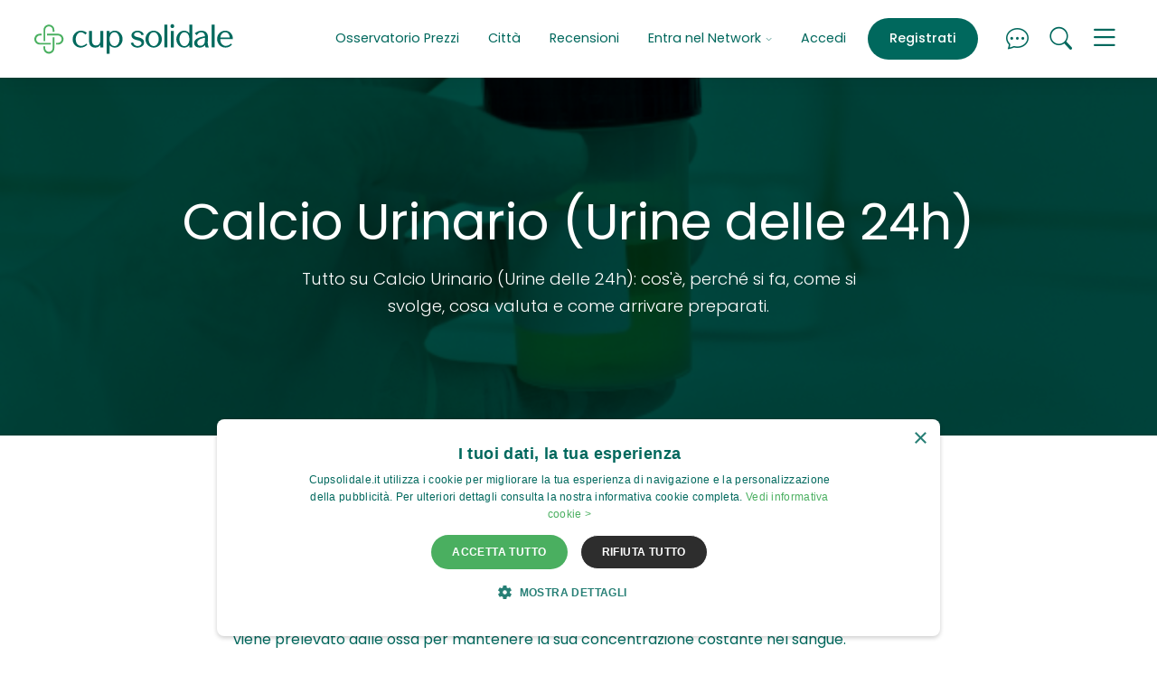

--- FILE ---
content_type: text/html; charset=UTF-8
request_url: https://www.cupsolidale.it/prestazione/58cfe56141b61
body_size: 12826
content:
<!doctype html>
<html lang="it">
  <head>
    <meta charset="utf-8">
<meta http-equiv="X-UA-Compatible" content="IE=edge">

<meta name="viewport" content="width=device-width, initial-scale=1, shrink-to-fit=no">

  
    <script>
      if (navigator && navigator.serviceWorker) {

        const sw_path = "/service_worker_cupsolidale.js";
        const sw_scope = "/";

        // Register the worker
        navigator.serviceWorker.register(sw_path, {scope: sw_scope});

        // Cleanup old cache on page load
        if (navigator.serviceWorker.controller) {
          window.addEventListener('load', function () {
            navigator.serviceWorker.controller.postMessage('cleanUp');
          });
        }
      
      }
    </script>
  


<link rel="preconnect" href="https://cdn01.cupsolidale.it/" crossorigin>
<link rel="preconnect" href="https://sstm.cupsolidale.it" crossorigin>

<link rel="preload" href="https://cdn01.cupsolidale.it/cupsolidale/assets/v202601091800/fonts/poppins-regular-webfont.woff2" as="font" type="font/woff2" crossorigin>
<link rel="preload" href="https://cdn01.cupsolidale.it/cupsolidale/assets/v202601091800/fonts/poppins-medium-webfont.woff2" as="font" type="font/woff2" crossorigin>
<link rel="preload" href="https://cdn01.cupsolidale.it/cupsolidale/assets/v202601091800/fonts/poppins-semibold-webfont.woff2" as="font" type="font/woff2" crossorigin>
<link rel="preload" href="https://cdn01.cupsolidale.it/cupsolidale/assets/v202601091800/fonts/poppins-bold-webfont.woff2" as="font" type="font/woff2" crossorigin>
<link rel="preload" href="https://cdn01.cupsolidale.it/cupsolidale/assets/fonts/cupsolidaleicons.00004.woff2" as="font" type="font/woff2" crossorigin>
<link rel="preload" href="https://cdn01.cupsolidale.it/cupsolidale/assets/fonts/cupsolidaleicons.00004.woff" as="font" type="font/woff" crossorigin>



<link rel="canonical" href="https://www.cupsolidale.it/prestazione/58cfe56141b61/"/>


    

    <link media="screen" rel="stylesheet" href="https://cdn01.cupsolidale.it/cupsolidale/assets/v202601091800/css/critical.css">
    <link rel="preload" href="https://cdn01.cupsolidale.it/cupsolidale/assets/v202601091800/css/uncritical.css" as="style" onload="this.onload=null;this.rel='stylesheet'">
    <noscript><link rel="stylesheet" href="https://cdn01.cupsolidale.it/cupsolidale/assets/v202601091800/css/uncritical.css"></noscript>
    


    
    <title>Calcio Urinario (Urine delle 24h) cosa è, cosa si vede e quando farla</title>
<meta name="description" content="Cup Solidale: scopri tutto ciò che serve su Calcio Urinario (Urine delle 24h) cosa è, a cosa serve, quali organi indaga, come prepararsi e come prenotare.">



<meta name="theme-color" content="#ffffff">

<meta property="og:title" content="Calcio Urinario (Urine delle 24h) cosa è, cosa si vede e quando farla" />
<meta property="og:type" content="article" />
<meta property="og:url" content="https://www.cupsolidale.it/prestazione/58cfe56141b61" />
<meta property="og:site_name" content="www.cupsolidale.it" />


<meta property="og:image" content="https://cdn02.cupsolidale.it/images/0/9/09-test-completo-urine.jpg"/>
<meta property="og:description" content="Cup Solidale: scopri tutto ciò che serve su Calcio Urinario (Urine delle 24h) cosa è, a cosa serve, quali organi indaga, come prepararsi e come prenotare.. Cup Solidale.">



<meta name="twitter:widgets:csp" content="on">
<meta name="twitter:card" content="summary"/>
<meta name="twitter:site" content="https://twitter.com/Cupsolidale.it"/>
<meta name="twitter:domain" content="www.cupsolidale.it"/>
<meta name="twitter:title" content="Calcio Urinario (Urine delle 24h) cosa è, cosa si vede e quando farla"/>
<meta name="twitter:description" content="Cup Solidale: scopri tutto ciò che serve su Calcio Urinario (Urine delle 24h) cosa è, a cosa serve, quali organi indaga, come prepararsi e come prenotare."/>

<script>
var url_suggest_search = "https:\/\/api2.cupsolidale.it\/v2\/search\/suggest";
var page_type          = 'detail';
var page_type_detail   = 'detail_what';
var ecomItems          = [];
var is_cupsolidale     = false;
var is_affiliato       = false;
var is_online_what     = false;
var cupsolidale_evento = 'PageView';
var client_ip          = '18.191.87.179';
var selections         = {};
var autocomplete_data  = '';
var important_services = ["Visita Dermatologica","Rx Ortopanoramica Arcate Dentarie (OPT)",  "Visita Medico Sportiva","Ecografia Addome Completo", "Rmn Ginocchio", "Elettrocardiogramma (ECG)", "Visita Oculistica", "Ecografia Muscolo Tendinea", "Visita Ortopedica","Rx Rachide Lombosacrale", "Analisi del Sangue"];
var csfr_token         = '';
var X_CSRF_TOKEN       = "[base64]";
</script>

<!-- APERION Tag Manager Server Side -->

<script defer>(function(w,d,s,l,i){w[l]=w[l]||[];w[l].push({'gtm.start':
new Date().getTime(),event:'gtm.js'});var f=d.getElementsByTagName(s)[0],
j=d.createElement(s),dl=l!='dataLayer'?'&l='+l:'';j.async=true;j.src=
'https://sstm.cupsolidale.it/hvbren.js?id='+i+dl;f.parentNode.insertBefore(j,f);
})(window,document,'script','dataLayer','GTM-NZ6N5RV');</script>

<!-- End APERION Tag Manager Server Side -->
    
<link rel="shortcut icon" href="https://cdn01.cupsolidale.it/cupsolidale/assets/favicons/favicon.ico">
<link rel="icon" type="image/png" sizes="16x16" href="https://cdn01.cupsolidale.it/cupsolidale/assets/favicons/favicon-16x16.png">
<link rel="icon" type="image/png" sizes="32x32" href="https://cdn01.cupsolidale.it/cupsolidale/assets/favicons/favicon-32x32.png">
<link rel="icon" type="image/png" sizes="48x48" href="https://cdn01.cupsolidale.it/cupsolidale/assets/favicons/favicon-48x48.png">
<link rel="manifest" href="https://cdn01.cupsolidale.it/cupsolidale/assets/favicons/manifest.json">
<meta name="mobile-web-app-capable" content="yes">
<meta name="theme-color" content="#edf4f5">
<meta name="application-name" content="CupSolidale">
<link rel="apple-touch-icon" sizes="57x57" href="https://cdn01.cupsolidale.it/cupsolidale/assets/favicons/apple-touch-icon-57x57.png">
<link rel="apple-touch-icon" sizes="60x60" href="https://cdn01.cupsolidale.it/cupsolidale/assets/favicons/apple-touch-icon-60x60.png">
<link rel="apple-touch-icon" sizes="72x72" href="https://cdn01.cupsolidale.it/cupsolidale/assets/favicons/apple-touch-icon-72x72.png">
<link rel="apple-touch-icon" sizes="76x76" href="https://cdn01.cupsolidale.it/cupsolidale/assets/favicons/apple-touch-icon-76x76.png">
<link rel="apple-touch-icon" sizes="114x114" href="https://cdn01.cupsolidale.it/cupsolidale/assets/favicons/apple-touch-icon-114x114.png">
<link rel="apple-touch-icon" sizes="120x120" href="https://cdn01.cupsolidale.it/cupsolidale/assets/favicons/apple-touch-icon-120x120.png">
<link rel="apple-touch-icon" sizes="144x144" href="https://cdn01.cupsolidale.it/cupsolidale/assets/favicons/apple-touch-icon-144x144.png">
<link rel="apple-touch-icon" sizes="152x152" href="https://cdn01.cupsolidale.it/cupsolidale/assets/favicons/apple-touch-icon-152x152.png">
<link rel="apple-touch-icon" sizes="167x167" href="https://cdn01.cupsolidale.it/cupsolidale/assets/favicons/apple-touch-icon-167x167.png">
<link rel="apple-touch-icon" sizes="180x180" href="https://cdn01.cupsolidale.it/cupsolidale/assets/favicons/apple-touch-icon-180x180.png">
<link rel="apple-touch-icon" sizes="1024x1024" href="https://cdn01.cupsolidale.it/cupsolidale/assets/favicons/apple-touch-icon-1024x1024.png">
<meta name="apple-mobile-web-app-capable" content="yes">
<meta name="apple-mobile-web-app-status-bar-style" content="black-translucent">
<meta name="apple-mobile-web-app-title" content="CupSolidale">
<link rel="apple-touch-startup-image" media="(device-width: 320px) and (device-height: 568px) and (-webkit-device-pixel-ratio: 2) and (orientation: portrait)" href="https://cdn01.cupsolidale.it/cupsolidale/assets/favicons/apple-touch-startup-image-640x1136.png">
<link rel="apple-touch-startup-image" media="(device-width: 375px) and (device-height: 667px) and (-webkit-device-pixel-ratio: 2) and (orientation: portrait)" href="https://cdn01.cupsolidale.it/cupsolidale/assets/favicons/apple-touch-startup-image-750x1334.png">
<link rel="apple-touch-startup-image" media="(device-width: 414px) and (device-height: 896px) and (-webkit-device-pixel-ratio: 2) and (orientation: portrait)" href="https://cdn01.cupsolidale.it/cupsolidale/assets/favicons/apple-touch-startup-image-828x1792.png">
<link rel="apple-touch-startup-image" media="(device-width: 375px) and (device-height: 812px) and (-webkit-device-pixel-ratio: 3) and (orientation: portrait)" href="https://cdn01.cupsolidale.it/cupsolidale/assets/favicons/apple-touch-startup-image-1125x2436.png">
<link rel="apple-touch-startup-image" media="(device-width: 414px) and (device-height: 736px) and (-webkit-device-pixel-ratio: 3) and (orientation: portrait)" href="https://cdn01.cupsolidale.it/cupsolidale/assets/favicons/apple-touch-startup-image-1242x2208.png">
<link rel="apple-touch-startup-image" media="(device-width: 414px) and (device-height: 896px) and (-webkit-device-pixel-ratio: 3) and (orientation: portrait)" href="https://cdn01.cupsolidale.it/cupsolidale/assets/favicons/apple-touch-startup-image-1242x2688.png">
<link rel="apple-touch-startup-image" media="(device-width: 768px) and (device-height: 1024px) and (-webkit-device-pixel-ratio: 2) and (orientation: portrait)" href="https://cdn01.cupsolidale.it/cupsolidale/assets/favicons/apple-touch-startup-image-1536x2048.png">
<link rel="apple-touch-startup-image" media="(device-width: 834px) and (device-height: 1112px) and (-webkit-device-pixel-ratio: 2) and (orientation: portrait)" href="https://cdn01.cupsolidale.it/cupsolidale/assets/favicons/apple-touch-startup-image-1668x2224.png">
<link rel="apple-touch-startup-image" media="(device-width: 834px) and (device-height: 1194px) and (-webkit-device-pixel-ratio: 2) and (orientation: portrait)" href="https://cdn01.cupsolidale.it/cupsolidale/assets/favicons/apple-touch-startup-image-1668x2388.png">
<link rel="apple-touch-startup-image" media="(device-width: 1024px) and (device-height: 1366px) and (-webkit-device-pixel-ratio: 2) and (orientation: portrait)" href="https://cdn01.cupsolidale.it/cupsolidale/assets/favicons/apple-touch-startup-image-2048x2732.png">
<link rel="apple-touch-startup-image" media="(device-width: 810px) and (device-height: 1080px) and (-webkit-device-pixel-ratio: 2) and (orientation: portrait)" href="https://cdn01.cupsolidale.it/cupsolidale/assets/favicons/apple-touch-startup-image-1620x2160.png">
<link rel="apple-touch-startup-image" media="(device-width: 320px) and (device-height: 568px) and (-webkit-device-pixel-ratio: 2) and (orientation: landscape)" href="https://cdn01.cupsolidale.it/cupsolidale/assets/favicons/apple-touch-startup-image-1136x640.png">
<link rel="apple-touch-startup-image" media="(device-width: 375px) and (device-height: 667px) and (-webkit-device-pixel-ratio: 2) and (orientation: landscape)" href="https://cdn01.cupsolidale.it/cupsolidale/assets/favicons/apple-touch-startup-image-1334x750.png">
<link rel="apple-touch-startup-image" media="(device-width: 414px) and (device-height: 896px) and (-webkit-device-pixel-ratio: 2) and (orientation: landscape)" href="https://cdn01.cupsolidale.it/cupsolidale/assets/favicons/apple-touch-startup-image-1792x828.png">
<link rel="apple-touch-startup-image" media="(device-width: 375px) and (device-height: 812px) and (-webkit-device-pixel-ratio: 3) and (orientation: landscape)" href="https://cdn01.cupsolidale.it/cupsolidale/assets/favicons/apple-touch-startup-image-2436x1125.png">
<link rel="apple-touch-startup-image" media="(device-width: 414px) and (device-height: 736px) and (-webkit-device-pixel-ratio: 3) and (orientation: landscape)" href="https://cdn01.cupsolidale.it/cupsolidale/assets/favicons/apple-touch-startup-image-2208x1242.png">
<link rel="apple-touch-startup-image" media="(device-width: 414px) and (device-height: 896px) and (-webkit-device-pixel-ratio: 3) and (orientation: landscape)" href="https://cdn01.cupsolidale.it/cupsolidale/assets/favicons/apple-touch-startup-image-2688x1242.png">
<link rel="apple-touch-startup-image" media="(device-width: 768px) and (device-height: 1024px) and (-webkit-device-pixel-ratio: 2) and (orientation: landscape)" href="https://cdn01.cupsolidale.it/cupsolidale/assets/favicons/apple-touch-startup-image-2048x1536.png">
<link rel="apple-touch-startup-image" media="(device-width: 834px) and (device-height: 1112px) and (-webkit-device-pixel-ratio: 2) and (orientation: landscape)" href="https://cdn01.cupsolidale.it/cupsolidale/assets/favicons/apple-touch-startup-image-2224x1668.png">
<link rel="apple-touch-startup-image" media="(device-width: 834px) and (device-height: 1194px) and (-webkit-device-pixel-ratio: 2) and (orientation: landscape)" href="https://cdn01.cupsolidale.it/cupsolidale/assets/favicons/apple-touch-startup-image-2388x1668.png">
<link rel="apple-touch-startup-image" media="(device-width: 1024px) and (device-height: 1366px) and (-webkit-device-pixel-ratio: 2) and (orientation: landscape)" href="https://cdn01.cupsolidale.it/cupsolidale/assets/favicons/apple-touch-startup-image-2732x2048.png">
<link rel="apple-touch-startup-image" media="(device-width: 810px) and (device-height: 1080px) and (-webkit-device-pixel-ratio: 2) and (orientation: landscape)" href="https://cdn01.cupsolidale.it/cupsolidale/assets/favicons/apple-touch-startup-image-2160x1620.png">
<link rel="icon" type="image/png" sizes="228x228" href="https://cdn01.cupsolidale.it/cupsolidale/assets/favicons/coast-228x228.png">
<meta name="msapplication-TileColor" content="#edf4f5">
<meta name="msapplication-TileImage" content="https://cdn01.cupsolidale.it/cupsolidale/assets/favicons/mstile-144x144.png">
<meta name="msapplication-config" content="https://cdn01.cupsolidale.it/cupsolidale/assets/favicons/browserconfig.xml">
<link rel="yandex-tableau-widget" href="https://cdn01.cupsolidale.it/cupsolidale/assets/favicons/yandex-browser-manifest.json">

    

    <meta name="robots" content="index, follow, max-snippet:-1, max-image-preview:large, max-video-preview:-1" />
    <meta name="purpose" content="Medical Booking Marketplace" />
    <meta name="topic" content="Sanità Privata, Prenotazioni Mediche, Esami Diagnostici, Visite Specialistiche" />

    <meta name="coverage" content="Italy" />
    <meta name="target_country" content="IT" />
    <meta name="geo.region" content="IT" />
  </head>
  <body>
          <input type="hidden" id="searchedValue" value="[{&quot;text&quot;:&quot;Calcio Urinario (Urine delle 24h)&quot;,&quot;id&quot;:&quot;58cfe56141b61&quot;,&quot;category&quot;:[&quot;laboratorio&quot;]}]" />
    
          <input type="hidden" id="searchedValueIds" value="" />
    
    <input type="hidden" id="lat" value="">
    <input type="hidden" id="lng" value="">
    
    






<div class="main-nav-container  navbar-white-bg-color navbar-shadow" style="position: sticky !important;">

  <div id="collapsedMainMenu">
    <div class="container">
      <div class="row">
        <div class="col-md-7">

                      <ul class="list-inline btn-wrapper btn-wrapper-w d-lg-none text-center text-sm-start">
              <li class="list-inline-item"><a href="#" class="btn btn-outline-bluegreen openSignin">Accedi</a></li>
              <li class="list-inline-item"><a href="#" class="btn btn-default openSignup ">Registrati</a></li>
            </ul>
          
          <ul class="list-unstyled">

            
            
            <li class=" d-xl-none"><a class="menuLink" href="/prezzi.html">Osservatorio Prezzi</a></li>
            <li class="d-xl-none"><a class="menuLink" href="/a/cities">Città</a></li>
            <li class="mb-5 d-xl-none"><a class="menuLink" href="/recensioni-cupsolidale-opinioni.html" >Recensioni</a></li>

            <li><a class="menuLink" href="/chi-siamo.html">Chi siamo</a></li>
            <li><a class="menuLink" href="/chisiamo-come-funziona.html">Come funziona CupPrivato</a></li>
            
            <li><a class="menuLink" href="/salute-benessere-news.html">Salute & Benessere News</a></li>
            <li><a class="menuLink" href="/chi-siamo.html#d55af4df7066d">Contenuti e Comitato Editoriale</a></li>
            <li><a class="menuLink mt-5" href="/entra-nel-network.html#struttura">Sei una Clinica / Professionista della Salute?</a></li>
            <li><a class="menuLink" href="/entra-nel-network.html#farmacia">Sei una farmacia?</a></li>
            <li><a class="menuLink open-contactForm" href="#">Contattaci</a></li>
            <li class="mt-5"><a class="menuLink openSigninAffiliati" href="#">Login affiliati</a></li>
            <li><a class="menuLink" href="https://app.cupsolidale.it/user/login" target="_blank">Login Dashboard</a></li>
          </ul>
        </div>
        <div class="col-md-5 text-md-end">
          <p>Hai bisogno di aiuto per prenotare un esame o una visita?<br>
          <a href="tel:+39028003532" class="btn btn-outline-bluegreen">Prenotazioni &nbsp;<i class="cup cup-telephone"></i> 02 800 3532</a><br><small>Lunedi-Venerdi 9:00-18:00</small></p>

          <p>Sei una clinica o una farmacia e hai bisogno di supporto?<br>
          <a href="tel:+390550982184" class="btn btn-outline-bluegreen">Assistenza Strutture &nbsp;<i class="cup cup-telephone"></i> 055 098 2184</a><br><small>Lunedi-Venerdi 8:00-18:00</small></p>
        </div>
      </div>

    </div>
  </div>

  <div class="container">
    <div class="main-nav-wrapper">
      <div class="main-nav">

        
          <div class="brand">
            <a href="/"><img src="https://cdn01.cupsolidale.it/cupsolidale/assets/images/logo_color.svg" alt="Cup Solidale Prenotazione Prestazioni Medico Sanitarie Private" width="228px" height="34px" id="brand-img"></a>
          </div>

          <div class="menu">
            <ul class="nav justify-content-end">

              

              
              <li class="nav-item d-none d-xl-block">
                <a class="nav-link" aria-current="page" href="/prezzi.html">Osservatorio Prezzi</a>
              </li>

              <li class="nav-item d-none d-xl-block">
                <a class="nav-link" aria-current="page" href="/a/cities">Città</a>
              </li>

              <li class="nav-item d-none d-xl-block">
                <a class="nav-link" aria-current="page" href="/recensioni-cupsolidale-opinioni.html" >Recensioni</a>
              </li>

              <li class="nav-item dropdown d-none d-xl-block">
                <a class="nav-link dropdown-toggle" href="#" role="button" id="dropdownMenuLink" data-bs-toggle="dropdown" aria-expanded="false">
                Entra nel Network <i class="cup cup-chevron-down"></i>
                </a>
                <ul class="dropdown-menu" aria-labelledby="dropdownMenuLink">
                  <li><a class="dropdown-item" href="/entra-nel-network.html">Presentazione Network</a></li>
                  <li><a class="dropdown-item" href="/entra-nel-network.html#struttura">Sei una Clinica / Professionista della Salute?</a></li>
                  <li><a class="dropdown-item" href="/entra-nel-network.html#farmacia">Sei una farmacia?</a></li>
                </ul>
              </li>

                              <li class="nav-item border-xl-left d-none d-lg-block">
                  <a class="nav-link openSignin" href="#">Accedi</a>
                </li>
                <li class="nav-item d-none d-lg-block ms-lg-2">
                  <a class="nav-link openSignup btn btn-petrol" aria-current="page" href="#">Registrati</a>
                </li>
              
              <li class="nav-item ms-2 ms-lg-4">
                <a id="chatFrame" class="nav-link nav-link-icon" href="#"><i class="cup cup-chat-dots"></i></a>
              </li>

              <li class="nav-item ms-2 ms-lg-2">
                <a class="nav-link nav-link-icon" href="#"><i data-bs-toggle="offcanvas" data-bs-target="#offcanvasSearch" aria-controls="offcanvasSearch" class="cup cup-search "></i></a>
              </li>

              <li class="nav-item ms-2 ms-lg-2">
                <a class="nav-link nav-link-icon ham" data-bs-toggle="collapse" href="#op" role="button" aria-expanded="false" aria-controls="collapseMainMenu" data-bs-target=".collapse-main-menu">
                  <i class="cup cup-menu menuIcon"></i>
                  <i class="cup cup-x xIcon"></i>
                </a>
              </li>

            </ul>
          </div>

        
      </div>
    </div>
  </div>

</div>

    

      
  
<div class="hero-page hero-petrol hero-detail" style="background-image: url('https://cdn02.cupsolidale.it/images/0/9/09-test-completo-urine.jpg');background-color: #005047; background-blend-mode: multiply;">

  <div class="container container-hero" style="width: 900px; max-width: 100%;">
    <div class="row">
      <div class="col-xl-12 text-center">
        <h1>Calcio Urinario (Urine delle 24h)</h1>
        <p class="lead">Tutto su Calcio Urinario (Urine delle 24h): cos'è, perché si fa, come si svolge, cosa valuta e come arrivare preparati.</p>
      </div>
    </div>
  </div>

</div>
<style>
  .section .h2,.section h2 { font-size: 1.4rem;font-weight: 600;text-align:left; }
  .section .h3,.section h3,h3 { font-size: 1.2rem;font-weight: 600; }
</style>
<div id="anchor-1" class="section first mt-4 pt-1 bg-white pt10 pb-0">
  <div class="container container-page">
    <div class="row justify-content-center mt-2">
      <div class="col-lg-9 text-left">
        <p style="text-align:center;"><a class="btn  btn-primary call-to-action" href="#prenotazione-widget"><small><i>Vuoi cercare disponibilità e prenotare subito vicino a te? Clicca qui</i></small></a></p>
        
        <p><strong>Calcio urinario</strong>&nbsp;: (urine 24 ore) è un elemento essenziale presente quasi totalmente nelle ossa e nei denti e in piccola parte nel sangue. Svolge una funzione importante nella crescita e nella divisione cellulare, nella coagulazione del sangue, nella trasmissione dell'impulso nervoso, nella contrazione muscolare. Se non è assunto in quantità sufficiente o viene perso con troppa facilità, viene prelevato dalle ossa per mantenere la sua concentrazione costante nel sangue.</p><p>Il calcio viene perso in modica quantità ogni giorno, filtrato dal sangue attraverso i reni ed escreto con l’urina. La misura della quantità di calcio nell’urina è usata per determinare la quantità eliminata dai reni.</p><p><strong>Calcio Urinario alto</strong>: in caso di insufficienza renale, iperparatiroidismo (troppi ormoni prodotti dalla paratiroide), eccesso di vitamina D nel sangue, uso di diuretici o contraccettivi o da un tumore delle ossa. </p><p><strong>Calcio Urinario basso</strong>: in caso di deficit dell’apporto o di eccessiva perdita, ipoparatiroidismo, carenza di vitamina D.</p>

                
        
                <h2 class="text-start" id="quanto-costa">Prezzi Calcio Urinario (Urine delle 24h) per Città</h2>
        <p>Il costo di Calcio Urinario (Urine delle 24h)in Italia può variare a seconda della struttura sanitaria e della regione. In Italia, il prezzo oscilla tra € e € euro nel settore privato a seconda del centro scelto.</p>
        <p>Ecco una tabella con i prezzi medi per diverse città italiane:</p>
        
        <script type="application/ld+json">
          {
              "@context": "https://schema.org",
              "@type": "Table",
              "about": {
                  "@type": "MedicalProcedure",
                  "name": "Calcio Urinario (Urine delle 24h)"
              }
          }
          </script>

          <style>
          .prezzi-table { width: 100%;border-collapse: collapse; }
          .prezzi-table th,.prezzi-table td { padding: 0.5em 0.75em; border-bottom: 1px solid rgba(0,0,0,0.15); }
          .prezzi-table .price { text-align: right; white-space: nowrap; }
          </style>
                  
          <table class="prezzi-table">
              <thead><tr><th>Città</th><th class="price">Min</th><th class="price">Max</th></tr></thead>
              <tbody>
                              </tbody>
          </table>
          
        



        <div id="prenotazione-widget" class="minisearch-container mt-5 mb-5">
          <h3 style="font-size: 1.4rem;font-weight: 600;">Trova Calcio Urinario (Urine delle 24h) vicino a te</h3>
          <p style="max-width: 52ch; margin-inline: auto;line-height: 1rem;"><br>Confronta strutture, costi, date e prenota subito.</p>
          <div class="minisearch">
            <form action="/search/list" accept-charset="UTF-8" method="GET">
              <div class="form-labeling mb-3">
                <input type="text" class="form-control loc" value="" required id="place2" placeholder="Inserisci la città o luogo di tuo interesse" style="padding: 10px;" autocomplete="off">
                <input type="hidden" id="cityWhatSlug" value="">
                <button onclick="cityWhatSubmit()" ontouchend="cityWhatSubmit()" type="button" class="btn btn-primary" data-dismiss="modal">Mostra disponibilità</button>
              </div>
            </form>
          </div>

          <script>
            function cityWhatSubmit() {
              var slug = document.getElementById('cityWhatSlug').value;
              var what_id = '58cfe56141b61';

              if (slug && what_id) {
                window.location.href = '/c/' + slug + '/' + what_id + '/';
              } else {
                alert('Seleziona una città per continuare');
              }
            }
          </script>
        </div>
                  <h2 class="text-start">Preparazione Calcio Urinario (Urine delle 24h)</strong></h2>
          <p>RICHIESTA MEDICA NON OBBLIGATORIA<br>DIGIUNO DA ALMENO 8 ORE<br>CAMPIONE ANALISI:&nbsp;URINE&nbsp;MODALITÀ DI RACCOLTA: LA MATTINA IN CUI SI INIZIA LA RACCOLTA, AL&nbsp;MOMENTO DEL RISVEGLIO SCARTARE LA PRIMA URINA; RACCOGLIERE POI TUTTE LE URINE
DELLA GIORNATA ED ANCHE QUELLE DELLA NOTTE, FINO ALLE PRIME URINE (COMPRESE)
DELLA MATTINA SUCCESSIVA, IN UNICO CONTENITORE IDONEO.&nbsp;&nbsp;</p>
        
        
        <h2 class="text-start">Scegli la città dove fare Calcio Urinario (Urine delle 24h) vicino a te</h2>

        <p>Scegli la città dove fare Calcio Urinario (Urine delle 24h) vicino a te. Compara i prezzi e disponibilità in tempo reale e prenota senza attese a pagamento nel privato:</p>

        <div class="topcities">
          <ul>     
                          <li><a href="/c/roma/58cfe56141b61/">Calcio Urinario (Urine delle 24h) Roma</a></li>  
                          <li><a href="/c/milano/58cfe56141b61/">Calcio Urinario (Urine delle 24h) Milano</a></li>  
                          <li><a href="/c/napoli/58cfe56141b61/">Calcio Urinario (Urine delle 24h) Napoli</a></li>  
                          <li><a href="/c/torino/58cfe56141b61/">Calcio Urinario (Urine delle 24h) Torino</a></li>  
                          <li><a href="/c/genova/58cfe56141b61/">Calcio Urinario (Urine delle 24h) Genova</a></li>  
                          <li><a href="/c/bologna/58cfe56141b61/">Calcio Urinario (Urine delle 24h) Bologna</a></li>  
                          <li><a href="/c/firenze/58cfe56141b61/">Calcio Urinario (Urine delle 24h) Firenze</a></li>  
                          <li><a href="/c/bari/58cfe56141b61/">Calcio Urinario (Urine delle 24h) Bari</a></li>  
                          <li><a href="/c/verona/58cfe56141b61/">Calcio Urinario (Urine delle 24h) Verona</a></li>  
                          <li><a href="/c/venezia/58cfe56141b61/">Calcio Urinario (Urine delle 24h) Venezia</a></li>  
                          <li><a href="/c/padova/58cfe56141b61/">Calcio Urinario (Urine delle 24h) Padova</a></li>  
                          <li><a href="/c/trieste/58cfe56141b61/">Calcio Urinario (Urine delle 24h) Trieste</a></li>  
                          <li><a href="/c/parma/58cfe56141b61/">Calcio Urinario (Urine delle 24h) Parma</a></li>  
                          <li><a href="/c/brescia/58cfe56141b61/">Calcio Urinario (Urine delle 24h) Brescia</a></li>  
                          <li><a href="/c/prato/58cfe56141b61/">Calcio Urinario (Urine delle 24h) Prato</a></li>  
                          <li><a href="/c/modena/58cfe56141b61/">Calcio Urinario (Urine delle 24h) Modena</a></li>  
                          <li><a href="/c/reggio-emilia/58cfe56141b61/">Calcio Urinario (Urine delle 24h) Reggio Emilia</a></li>  
                          <li><a href="/c/perugia/58cfe56141b61/">Calcio Urinario (Urine delle 24h) Perugia</a></li>  
                          <li><a href="/c/ravenna/58cfe56141b61/">Calcio Urinario (Urine delle 24h) Ravenna</a></li>  
                          <li><a href="/c/cagliari/58cfe56141b61/">Calcio Urinario (Urine delle 24h) Cagliari</a></li>  
                          <li><a href="/c/livorno/58cfe56141b61/">Calcio Urinario (Urine delle 24h) Livorno</a></li>  
                          <li><a href="/c/rimini/58cfe56141b61/">Calcio Urinario (Urine delle 24h) Rimini</a></li>  
                          <li><a href="/c/ferrara/58cfe56141b61/">Calcio Urinario (Urine delle 24h) Ferrara</a></li>  
                          <li><a href="/c/latina/58cfe56141b61/">Calcio Urinario (Urine delle 24h) Latina</a></li>  
                          <li><a href="/c/monza-monza-e-della-brianza/58cfe56141b61/">Calcio Urinario (Urine delle 24h) Monza</a></li>  
                          <li><a href="/c/vicenza/58cfe56141b61/">Calcio Urinario (Urine delle 24h) Vicenza</a></li>  
                          <li><a href="/c/piacenza/58cfe56141b61/">Calcio Urinario (Urine delle 24h) Piacenza</a></li>  
                          <li><a href="/c/novara/58cfe56141b61/">Calcio Urinario (Urine delle 24h) Novara</a></li>  
                          <li><a href="/c/forli-forli-cesena/58cfe56141b61/">Calcio Urinario (Urine delle 24h) Forlì</a></li>  
                          <li><a href="/c/cesena-forli-cesena/58cfe56141b61/">Calcio Urinario (Urine delle 24h) Cesena</a></li>  
                          <li><a href="/c/alessandria/58cfe56141b61/">Calcio Urinario (Urine delle 24h) Alessandria</a></li>  
                          <li><a href="/c/trento/58cfe56141b61/">Calcio Urinario (Urine delle 24h) Trento</a></li>  
                          <li><a href="/c/asti/58cfe56141b61/">Calcio Urinario (Urine delle 24h) Asti</a></li>  
                          <li><a href="/c/cuneo/58cfe56141b61/">Calcio Urinario (Urine delle 24h) Cuneo</a></li>  
                          <li><a href="/c/pisa/58cfe56141b61/">Calcio Urinario (Urine delle 24h) Pisa</a></li>  
                          <li><a href="/c/rovigo/58cfe56141b61/">Calcio Urinario (Urine delle 24h) Rovigo</a></li>  
                          <li><a href="/c/vercelli/58cfe56141b61/">Calcio Urinario (Urine delle 24h) Vercelli</a></li>  
                          <li><a href="/c/biella/58cfe56141b61/">Calcio Urinario (Urine delle 24h) Biella</a></li>  
                          <li><a href="/c/bergamo/58cfe56141b61/">Calcio Urinario (Urine delle 24h) Bergamo</a></li>  
                      </ul>

          <p class="fs-small">Cup Solidale: Calcio Urinario (Urine delle 24h) costo, Calcio Urinario (Urine delle 24h) prenotazione online, Calcio Urinario (Urine delle 24h) quanto dura, Calcio Urinario (Urine delle 24h) quanto costa, Calcio Urinario (Urine delle 24h) disponibilità immediata, Calcio Urinario (Urine delle 24h) senza attese, Calcio Urinario (Urine delle 24h) privata, Calcio Urinario (Urine delle 24h) urgente, Calcio Urinario (Urine delle 24h) vicino a me.</p> 
          <p class="fs-small mb-5">Prenotazione con disponibilità in tempo reale nella sanità privata.  Sanità privata senza code con prezzi come ticket.</p>
        </div>

      </div>
    </div>

  </div>
</div>


    
    <!-- The Modal -->
<div class="modal fade" id="surveyModal" tabindex="-1" aria-labelledby="surveyModalLabel" aria-hidden="true">
  <div class="modal-dialog modal-dialog-centered">
    <div class="modal-content">
      <!-- Modal Header -->
      <div class="modal-header">
        <h5 class="modal-title" id="surveyModalLabel">Hai un’assicurazione o polizza sanitaria?</h5>
      </div>

      <div class="modal-body">
        <select id="surveyResponse" class="form-select">
          <option value="0" disabled selected>Scegli</option>
          <option value="no"">No, non ho un’assicurazione sanitaria</option>
          <option value="sì">Sì, ho un’assicurazione sanitaria</option>
        </select>
      </div>

      <!-- Modal Footer -->
      <div class="modal-footer">
        <button type="button" class="btn btn-primary" id="submitSurvey">Conferma</button>
      </div>
    </div>
  </div>
</div>
    <!-- The Modal -->
<div class="modal fade" id="surveyModalThanx" tabindex="-1" aria-labelledby="surveyModalThanxLabel" aria-hidden="true">
  <div class="modal-dialog modal-dialog-centered">
    <div class="modal-content">
      <!-- Modal Header -->
      <div class="modal-header">
        <h5 class="modal-title" id="surveyModalLabel">Grazie per aver risposto!</h5>
        <button type="button" class="btn-close" data-bs-dismiss="modal" aria-label="Close"></button>
      </div>

      <div class="modal-body">
        <p>Il tuo contributo ci aiuta a comprendere meglio le esigenze di chi, come te,
          utilizza i nostri servizi ogni giorno.</p>
      </div>

      <!-- Modal Footer -->
      <div class="modal-footer">
        <button type="button" class="btn btn-primary" data-bs-dismiss="modal">Chiudi</button>
      </div>
    </div>
  </div>
</div>
    <div class="offcanvas offcanvas-bottom offcanvas-search" tabindex="-1" id="offcanvasSearch" aria-labelledby="offcanvasBottomLabel">
    <div class="offcanvas-header">
        <h5 class="offcanvas-title" id="offcanvasBottomLabel"></h5>
        <button type="button" class="btn-close text-reset" data-bs-dismiss="offcanvas" aria-label="Close"></button>
    </div>
    <div class="offcanvas-body large pb-6">
        <div>
            <div class="container container-page">
                <div class="row">
                    <div class="col-xl-12 text-center">
                        <h2 style="font-size: 3.5rem;line-height: 1.15;">Ricerca</h2>
                        <p class="secondary-text text-lg d-none d-md-block"><span class="d-lg-block">Trova facilmente la prestazione sanitaria di cui hai bisogno. Compara in tempo reale</span> disponibilità e costi di ogni <strong>struttura</strong> o <strong>professionista</strong>, evitando file ed attese.</p>

                        <form action="/search/list" accept-charset="UTF-8" method="get" class="form-ricerca form-search mt-2 mt-md-5" autocomplete="off">
                        
                            
                            <input type="hidden" name="type" value="search" />
                            <input type="hidden" name="searchedValue" value="[{&quot;text&quot;:&quot;Calcio Urinario (Urine delle 24h)&quot;,&quot;id&quot;:&quot;58cfe56141b61&quot;,&quot;category&quot;:[&quot;laboratorio&quot;]}]" />
                            <input type="hidden" name="searchedValueIds"  />
                            <div class="search-bar">

                                <div class="mb-3">
                                    <div class="form-control-border-bottom form-control-wrapper" style="max-width: 100%; width: 300px; position: relative;">
                                        <i class="cup cup-geo-alt-fill"></i>
                                        <input type="text" class="form-control loc" value="" name='place'  placeholder="Dove ti trovi" autocomplete="off" />
                                        <i class="cup cup-x clearInput"></i>
                                    </div>
                                </div>

                                <div class="d-flex align-items-center">
                                    <div class="flex-grow-1 d-md-flex">
                                        <div class="flex-grow-1 pe-0 pe-md-3">
                                            <div class="form-control-border-bottom form-control-wrapper">
                                                <i class="cup cup-search"></i>
                                                <input type="text" class="form-control q" name="whatQueryText"   required placeholder="Prestazione, specialista o struttura" id="whatQueryText" autocomplete="off">
                                                
                                                <div id="queryTextResults"></div>
                                                <i class="cup cup-x clearInput clearWhat"></i>
                                            </div>
                                        </div>
                                    </div>
                                    <div class="fixed-box-md">
                                        <button id="search-form" type="submit" name="button" class="btn btn-primary btn-lg" style="min-width: 200px;">Cerca</button>
                                    </div>
                                </div>

                            </div>

                        </form>

                        
                    </div>
                </div>
            </div>
        </div>

    </div>

</div>
    <footer class="">
<div class="section text-center bg-petrol">
  <div class="container">

    <div id="bottom">

      <div class="row">
        <div class="col-xl-7">

          <div class="dropdown mb-5 pin-wrapper">
            <img src="https://cdn01.cupsolidale.it/cupsolidale/assets/images/logo_short.svg" alt="Cup Solidale Prenotazioni Sanitarie Online" width="32px" height="32px" class="brand-icon" loading="lazy">
            <i class="cup cup-pin pin"></i>
            <a >
              La tua posizione (tutte)            </a>
            <!-- <i class="cup cup-chevron-down"></i>
            <ul class="dropdown-menu" aria-labelledby="dropdownMenuButton1">
              <li><a class="dropdown-item" href="#">Action</a></li>
              <li><a class="dropdown-item" href="#">Another action</a></li>
              <li><a class="dropdown-item" href="#">Something else here</a></li>
            </ul>
            -->
          </div>

          <ul class="list-inline list-main">

            <li class="list-inline-item"><a href="/chi-siamo.html">Chi siamo</a></li>
            <li class="list-inline-item"><a href="/chisiamo-come-funziona.html">Come funziona</a></li>
            <li class="list-inline-item"><a href="/chi-siamo.html#d55af4df7066d">Contenuti e Comitato Editoriale</a></li>
          </ul>

          <ul class="list-inline list-main">
            <li class="list-inline-item"><a href="/salute-benessere-news.html">Salute & Benessere News</a></li>
            <li class="list-inline-item"><a href="/prezzi.html">Osservatorio Prezzi</a></li>
            <li class="list-inline-item"><a href="/entra-nel-network.html">Per le strutture</a></li>
            <li class="list-inline-item"><a href="#" class="open-contactForm">Contattaci</a></li>
          </ul>

          <ul class="list-inline list-main">
            <li class="list-inline-item"><a href="/glossario">Tutte le prestazioni</a></li>
            <li class="list-inline-item"><a href="/medici">Tutti i medici</a></li>
            <li class="list-inline-item"><a href="/a/cities">Tutte le città</a></li>
            <li class="list-inline-item"><a href="/glossario/specializzazioni">Tutte le specializzazioni</a></li>
            <li class="list-inline-item"><a href="/partner">I nostri partner</a></li>
          </ul>

        </div>
        <div class="col-xl-5 text-xl-end">

          <ul class="list-inline list-social mb-5">
            <li class="list-inline-item"><a target="_blank" href="https://www.youtube.com/channel/UCAR-hDLzCI7pq8D-ADBmhHA" rel="nofollow"><i class="cup cup-youtube"></i></a></li>
            <li class="list-inline-item"><a target="_blank" href="https://www.instagram.com/cupsolidale.it/" rel="nofollow"><i class="cup cup-instagram"></i></a></li>
            <li class="list-inline-item"><a target="_blank" href="https://www.facebook.com/cupsolidale.it" rel="nofollow"><i class="cup cup-facebook"></i></a></li>
            <li class="list-inline-item"><a target="_blank" href="https://www.linkedin.com/company/cupsolidale.it/" rel="nofollow"><i class="cup cup-linkedin"></i></a></li>
          </ul>

                    <p class="mb-4"><a href="#" class="openSigninAffiliati btn btn-outline-bluegreen btn-lg" rel="nofollow">Login affiliati</a></p>
          
            <div style="margin-bottom: 20px;">
              <div data-widget-target-btn></div>
              <script src="https://reviews.aperion.it/assets/v202411201022/js/widget/widget.min.js" data-company-widget="cupsolidale" defer></script>
            </div>
        </div>
      </div>

      <div class="row">
        <div class="col-xl-6">

          <p class="text-small copy-wrapper">
            &copy; <span class="copy-year">2023</span> Cup Solidale srl. Tutti i diritti riservati. Viale della Giovine Italia 17 - 50122 Firenze
            <br>REA n.FI655789 - P.I. 06780100480 - Capitale sociale 14.924,56 € - PEC cupsolidale@pec.it
            <br>Il consumatore può presentare il reclamo direttamente sul sito <u><a href="https://webgate.ec.europa.eu/odr/main/?event=main.home.show" target="_blank">WebGate Europa</a></u>
          </p>

        </div>
        <div class="col-xl-6 text-xl-end">

          <ul class="list-inline text-small" style="margin-bottom: 0px;">
            <li class="list-inline-item"><a href="/termini-e-condizioni" rel="nofollow">Termini e condizioni del servizio</a></li>
            <li class="list-inline-item"><a href="/informativa-privacy" rel="nofollow">Informativa Privacy</a></li>

          </ul>

          <ul class="list-inline text-small">
            <li class="list-inline-item"><a href="/cookie-policy" id="csconsentlink">Cookie Policy</a></li>
            <li class="list-inline-item"><a href="javascript:void(0)" id="csconsentlink">Aggiorna preferenze Cookies</a></li>
          </ul>

        </div>
      </div>

    </div>

  </div>
</div>

<div class="section text-center bg-petrolblack">
  <div class="container">

    <div id="footer">
      <div class="row">
        <div class="col-md-6">
          <p class="heading"><strong>Le visite specialistiche più richieste</strong></p>
          <ul class="list-unstyled row">
              <li class="list-item col-lg-6"><a href="/prestazione/57d1785d00650/">Visita Otorinolaringoiatra</a></li>
              <li class="list-item col-lg-6"><a href="/prestazione/57d1785cd1f16/">Visita Oculistica</a></li>
              <li class="list-item col-lg-6"><a href="/prestazione/57d1785cd548b/">Tampone Vaginale</a></li>
              <li class="list-item col-lg-6"><a href="/prestazione/57d1785cda0a5/">Visita Ginecologica</a></li>
              <li class="list-item col-lg-6"><a href="/prestazione/57d1785cde077/">Visita Urologica</a></li>
              <li class="list-item col-lg-6"><a href="/prestazione/57d1785cd8443/">Visita Dermatologica</a></li>
              <li class="list-item col-lg-6"><a href="/prestazione/57d1785ce2e61/">Visita Ortopedica</a></li>
              <li class="list-item col-lg-6"><a href="/prestazione/57d1785cd2bcc/">Visita Dermatologica + Mappatura Nei</a></li>
              <li class="list-item col-lg-6"><a href="/prestazione/57d1785d038fa/">Visita Gastroenterologica</a></li>
              <li class="list-item col-lg-6"><a href="/prestazione/57d1785ceed03/">Visita Cardiologica + Elettrocardiogramma</a></li>
              <li class="list-item col-lg-6"><a href="/prestazione/57d1785ccf095/">Visita Proctologica</a></li>
              <li class="list-item col-lg-6"><a href="/prestazione/5b238293dae3d/">Lavaggio Auricolare (Rimozione Tappo Cerume)</a></li>
              <li class="list-item col-lg-6"><a href="/fisioterapia-cosa-cura">Fisioterapia cosa è e cosa cura</a></li>
          </ul>
        </div>
        <div class="col-md-6">
          <p class="heading"><strong>Gli esami diagnostici più richiesti</strong></p>
          <ul class="list-unstyled row">
              <li class="list-item col-lg-6"><a href="/prestazione/57d1785cf2293/">Rx Ortopanoramica Arcate Dentarie (OPT)</a></li>
              <li class="list-item col-lg-6"><a href="/prestazione/57d1785ce703f/">Rx Torace (2 Proiezioni)</a></li>
              <li class="list-item col-lg-6"><a href="/c/milano/57d1785cdb86a/"   >Ecografia Addome Completo Milano</a></li>
              <li class="list-item col-lg-6"><a href="/prestazione/57d1785cdb86a/">Ecografia Addome Completo</a></li>
              <li class="list-item col-lg-6"><a href="/prestazione/57d1785cecdcd/">Elettrocardiogramma (ECG)</a></li>
              <li class="list-item col-lg-6"><a href="/prestazione/57d1785cf3c70/">Ecografia Mammaria Bilaterale</a></li>
              <li class="list-item col-lg-6"><a href="/prestazione/57d1785ce628d/">Ecografia Muscolo Tendinea</a></li>
              <li class="list-item col-lg-6"><a href="/prestazione/57d1785d0575d/">Ecografia Spalla</a></li>
              <li class="list-item col-lg-6"><a href="/prestazione/57d1785ce331b/">Rmn Ginocchio</a></li>
              <li class="list-item col-lg-6"><a href="/prestazione/57d1785ccede1/">Rmn Rachide Lombosacrale</a></li>
              <li class="list-item col-lg-6"><a href="/prestazione/57d1785d06eb4/">Ecocolordoppler Tronchi Sovraortici</a></li>
              <li class="list-item col-lg-6"><a href="/prestazione/57d1785cd447e/">Rx Rachide Lombosacrale</a></li>
              <li class="list-item col-lg-6"><a href="/prestazione/57d1785ceaaed/">Ecografia Tiroidea</a></li>
              <li class="list-item col-lg-6"><a href="/">Cup Privato, Cupprivato.com</a></li>
          </ul>
        </div>
      </div>
    </div>

  </div>
</div>
</footer>

    

<script type="text/javascript">
    window.check = false;


let portal_version = "cupsolidale";
</script>


<script type="text/javascript" src="https://cdn01.cupsolidale.it/cupsolidale/assets/v202601091800/js/index.js" charset="utf-8" defer></script>

    <script type="text/javascript">
      (function(d, t) {
          var v = d.createElement(t), s = d.getElementsByTagName(t)[0];
          v.onload = function() {
            window.voiceflow.chat.load({
              verify: { projectID: '6728b3f1e643c722e19283c0' },
              url: 'https://general-runtime.voiceflow.com',
              versionID: 'production',
              voice: {
                url: "https://runtime-api.voiceflow.com"
              }
            }).then(function() {
              // Nasconde il launcher di default
              window.voiceflow.chat.hide();

              // Aggiunge click handler sul bottone chat nell'header
              var chatFrame = document.getElementById('chatFrame');
              if (chatFrame) {
                chatFrame.addEventListener('click', function(e) {
                  e.preventDefault();
                  window.voiceflow.chat.show();
                  window.voiceflow.chat.open();
                });
              }
            });
          }
          v.src = "https://cdn.voiceflow.com/widget-next/bundle.mjs"; v.type = "text/javascript"; s.parentNode.insertBefore(v, s);
        })(document, 'script');
    </script>

    <style>
.tooltip-what .tooltip-inner{ max-width: 200px; padding: 0.25rem 0.5rem; color: #fff; text-align: center; background-color: #00685d; border-radius: 0.25rem; font-size: 12px; text-align: left; padding: 14px; }
</style>
<script>
var labels = {};
var setLabel = function(el, id, label){
  labels[id] = label;
  el.setAttribute('title',label);
  el.setAttribute('data-bs-custom-class','tooltip-what');
}

var fetchLabel = async function(id) {
  const response = await fetch('/what-label/'+id);
  const label = await response.text();
  return label;
}

var initLabels = async function(){
  var withTitle = document.querySelectorAll('[title]');
   for(var i=0; i<withTitle.length; i++){
     var id ='';
     if(id=withTitle[i].getAttribute('data-id')){
         var label = '';
       if(labels[id]){
         label=labels[id];   
       }else{
         label=await fetchLabel(id);
       }
      setLabel(withTitle[i], id, label);
     }
  } 
  tooltipTrigger();
}

document.addEventListener('DOMContentLoaded', function(event) {
  initLabels();
});

</script>
    
    
    


    
    <style>

    #spinner-new {
        position: fixed;
        top: 0;
        left: 0;
        z-index: 1100;
        width: 100vw;
        height: 100vh;
        color: #ffffff;
    }
    #spinner-new .spinner-border {
        width: 70px;
        height: 70px;
    }
    #spinner-text {
        margin-top: 20px;
        font-size: 35px;
    }
    #spinner-backdrop{
            z-index: 1089;
    }
</style>

<div id="spinner-backdrop" class="modal-backdrop fade show invisible"></div>
<div id="spinner-new" class="d-flex align-items-center justify-content-center flex-column fade show invisible">
    <div class="spinner-border" role="status">
        <span class="visually-hidden">Loading...</span>
    </div>
    <br>
    <div class="text-center">
        <span id="spinner-text"></span>
    </div>
</div>

    <script type="application/ld+json">
      {
        "@context": "https://schema.org",
        "@type": "Organization",
        "@id": "https://www.cupsolidale.it/#organization",
        "url": "https://www.cupsolidale.it",
        "logo": "https://www.cupsolidale.it/cupsolidale/assets/images/logo_color.svg",
        "legalName": "CupSolidale srl",
        "name": "Cup Solidale",
        "alternateName": ["Cupsolidale", "Cup Privato", "Cup Sanitario Privato"],
        "brand": {
          "@type": "Brand",
          "name": "Cup Solidale",
          "alternateName": ["Cupsolidale", "Cup Privato", "Cup Sanitario Privato"]
        },
        "foundingDate": "2017",
        "description": "Cup Solidale è la prima piattaforma in Italia per confrontare e prenotare prestazioni sanitarie private. Nasce per rendere l’accesso alla sanità più semplice, veloce e trasparente. Il nostro punto di forza è il network più ampio e capillare sul territorio: in pochi clic confronti prezzi e disponibilità, trovi la struttura più vicina e prenoti online. Con CupSolidale hai il controllo della tua salute: niente code o telefonate, tempi certi e pagamento sicuro. Il servizio è senza costi aggiuntivi: paghi solo la prestazione scelta, con prezzi chiari e nessuna sorpresa. Migliaia di recensioni reali su Google e Trustpilot confermano affidabilità, semplicità e rapidità.",
        "industry": "Healthcare Technology",
        "knowsAbout": ["digital health", "healthcare management", "medical appointments", "private healthcare", "telemedicine", "health tech solutions"],
        "serviceType": ["Digital Healthcare Platform", "Medical Appointment Booking", "Healthcare Management System"],
        "address": {
          "@type": "PostalAddress",
          "streetAddress": "Viale della Giovine Italia 17",
          "addressLocality": "Firenze",
          "addressRegion": "Toscana",
          "postalCode": "50122",
          "addressCountry": "IT"
        },
        "sameAs": [ 
          "https://www.facebook.com/cupsolidale.it",
          "https://www.linkedin.com/company/cupsolidale.it/",
          "https://www.instagram.com/cupsolidale.it/",
          "https://www.youtube.com/channel/UCAR-hDLzCI7pq8D-ADBmhHA",
          "https://x.com/cup_solidale",
          "https://www.tiktok.com/@cupsolidale.it"
          ],
        "founders": [
          {
            "@type": "Person",
            "@id": "https://www.cupsolidale.it/#leonardo-aloi",
            "jobTitle": "CEO",
            "name": "Leonardo Aloi",
            "birthPlace": "Fiesole, Italy",
            "gender": "male",
            "worksFor": {
              "@id": "https://www.cupsolidale.it/#organization"
            },
            "knowsAbout": ["healthcare", "digital health", "health tech", "medtech","startups"],
            "nationality": "Italian",
            "url": "https://www.linkedin.com/in/leonardo-aloi-2b6b2244/"
          },
          {
            "@type": "Person",
            "@id": "https://www.cupsolidale.it/#andrea-cardelli",
            "jobTitle": "CTO & CDMO",
            "name": "Andrea Cardelli",
            "birthPlace": "Firenze, Italy",
            "gender": "male",
            "worksFor": {
              "@id": "https://www.cupsolidale.it/#organization"
            },
            "knowsAbout": ["technology", "system administration", "programming", "digital marketing", "SEO", "SEM", "startups","medtech"],
            "nationality": "Italian",
            "url": "https://www.linkedin.com/in/andrea-cardelli/"
          }
        ]
      }
    </script>

    
    <script>
      function setCookie(e,t,o){var r="";if(o){var i=new Date;i.setTime(i.getTime()+24*o*60*60*1e3),r="; expires="+i.toUTCString()}document.cookie=e+"="+(t||"")+r+"; path=/; secure; samesite=lax"}function getCookie(e){for(var t=e+"=",o=document.cookie.split(";"),r=0;r<o.length;r++){for(var i=o[r];" "==i.charAt(0);)i=i.substring(1,i.length);if(0==i.indexOf(t))return i.substring(t.length,i.length)}return null}function startTechCookies(){var e=new URLSearchParams(window.location.search),t=e.get("fbclid"),o=e.get("gclid"),r=e.get("apquery"),i=t?"fb."+t:o?"gc."+o:r?"gc."+r:null;(i&&setCookie("apquery",i,7),getCookie("_sesssionerror_"))||setCookie("_sesssionerror_","ap."+Date.now()+"."+Math.floor(1e9+9e9*Math.random()),360)}startTechCookies();
      (new Image).src="https://www.cupsolidale.it/tr/logo.png?d="+btoa(JSON.stringify({company:"cupsolidale",client_id:getCookie("_sesssionerror_"),session_id:getCookie("cupsessid"),url:window.location.href,ref:document.referrer}));
    </script>
    
    
    

  </body>
</html>


--- FILE ---
content_type: text/html; charset=UTF-8
request_url: https://reviews.aperion.it/v2/generalreviews/c:cupsolidale/summary
body_size: 81
content:
{"status":"success","data":{"_id":"","reviewCount":115593,"ratingValue":4.564682982533545,"config":{"widgets":[{"type":"review_badge","status":"active","bg_color":"#ff0000","text_color":"#292929","corner_radius":15}]}},"message":"imported review summary"}

--- FILE ---
content_type: text/html; charset=UTF-8
request_url: https://reviews.aperion.it/v2/generalreviews/c:cupsolidale/list
body_size: 8879
content:
{"status":"success","data":{"data":[{"_id":"cupsolidale:google:Ci9DQUlRQUNvZENodHljRjlvT21weU0yVjZWSGxoVkhsUU5GWnZkVEpRU0VwM1FsRRAB","id":"cupsolidale:google:Ci9DQUlRQUNvZENodHljRjlvT21weU0yVjZWSGxoVkhsUU5GWnZkVEpRU0VwM1FsRRAB","language":"","published_at":1767728309,"rating":5,"reviewer_name":"michele oliveri","reviewer_picture_url":"https:\/\/lh3.googleusercontent.com\/a\/ACg8ocL_tfLUKpVP3YfLyFcRFZeHoQDHqBrNwWtt7LdPxOw0c4KZ0A=s120-c-rp-mo-br100","supplier":"google","text":"Posteggio comodo e vicino","title":"","url":"https:\/\/www.google.com\/maps\/reviews\/data=!4m8!14m7!1m6!2m5!1sCi9DQUlRQUNvZENodHljRjlvT21weU0yVjZWSGxoVkhsUU5GWnZkVEpRU0VwM1FsRRAB!2m1!1s0x0:0x117d3cd7f3eb08d4!3m1!1s2@1:CAIQACodChtycF9oOmpyM2V6VHlhVHlQNFZvdTJQSEp3QlE%7C0dMLHpPNGoG%7C?hl=it"},{"_id":"cupsolidale:trustedopinions:1660033","id":"cupsolidale:trustedopinions:1660033","language":"","published_at":1767269744,"rating":5,"reviewer_name":"Anna V.","reviewer_picture_url":"","supplier":"trustedopinions","text":"Facile da utilizzare e consente di ricevere prestazioni pi\u00f9  convenienti.\nStruttura - Puntuali e peifessionali.\n","title":"","url":"https:\/\/www.trustedopinions.org\/reviews\/cupsolidale"},{"_id":"cupsolidale:trustedopinions:1658645","id":"cupsolidale:trustedopinions:1658645","language":"","published_at":1767210286,"rating":5,"reviewer_name":"Antonella F.","reviewer_picture_url":"","supplier":"trustedopinions","text":"Molto comodo usare il portale. E in verit\u00e0 trovato on line mentre stavo prenotando alla mia clinica di riferimento. Non ero a conoscenza del vostro sito.\n","title":"","url":"https:\/\/www.trustedopinions.org\/reviews\/cupsolidale"},{"_id":"cupsolidale:trustedopinions:1648093","id":"cupsolidale:trustedopinions:1648093","language":"","published_at":1767034840,"rating":5,"reviewer_name":"Max P.","reviewer_picture_url":"","supplier":"trustedopinions","text":"Struttura - Esami ematici eseguiti in 10 minuti .\n","title":"","url":"https:\/\/www.trustedopinions.org\/reviews\/cupsolidale"},{"_id":"cupsolidale:trustedopinions:1580936","id":"cupsolidale:trustedopinions:1580936","language":"","published_at":1766893937,"rating":4.5,"reviewer_name":"Rosaria  C.","reviewer_picture_url":"","supplier":"trustedopinions","text":"Ritengo che siano persone molto qualificate.\n","title":"","url":"https:\/\/www.trustedopinions.org\/reviews\/cupsolidale"},{"_id":"cupsolidale:trustedopinions:1614323","id":"cupsolidale:trustedopinions:1614323","language":"","published_at":1766571216,"rating":5,"reviewer_name":"Cristiano  M.","reviewer_picture_url":"","supplier":"trustedopinions","text":"Semplice ed intuitivo .\nStruttura - Cortesia e professionalit\u00e0 .\n","title":"","url":"https:\/\/www.trustedopinions.org\/reviews\/cupsolidale"},{"_id":"cupsolidale:trustedopinions:1638964","id":"cupsolidale:trustedopinions:1638964","language":"","published_at":1766348804,"rating":5,"reviewer_name":"Enrica S.","reviewer_picture_url":"","supplier":"trustedopinions","text":"Puntualit\u00e0 e chiarezza .\nStruttura - Competenza.\n","title":"","url":"https:\/\/www.trustedopinions.org\/reviews\/cupsolidale"},{"_id":"cupsolidale:trustedopinions:1602504","id":"cupsolidale:trustedopinions:1602504","language":"","published_at":1766175297,"rating":5,"reviewer_name":"Michela D.","reviewer_picture_url":"","supplier":"trustedopinions","text":"La dottoressa Marra \u00e8 veramente gentile, brava simpatica, consiglio vivamente di andare da lei ha da subito risolto il mio problema .\n","title":"","url":"https:\/\/www.trustedopinions.org\/reviews\/cupsolidale"},{"_id":"cupsolidale:trustedopinions:1634319","id":"cupsolidale:trustedopinions:1634319","language":"","published_at":1766067523,"rating":4,"reviewer_name":"Cosimo Giuseppe C.","reviewer_picture_url":"","supplier":"trustedopinions","text":"Perch\u00e9 \u00e8 di immediata dispospobilit\u00e0 ed economica .\nStruttura - Quest\u2019ultima visita mi  \u00e8 sembrata dozzinale e sbrigativa. Avevo l\u2019appuntamento alle 10,40 e alle 11.50 mi sono fatto avanti con i medici. Mi avevano saltato. .\n","title":"","url":"https:\/\/www.trustedopinions.org\/reviews\/cupsolidale"},{"_id":"cupsolidale:trustedopinions:1635770","id":"cupsolidale:trustedopinions:1635770","language":"","published_at":1765743820,"rating":5,"reviewer_name":"Paola M.","reviewer_picture_url":"","supplier":"trustedopinions","text":"Velocit\u00e0 e professionalit\u00e0 .\n","title":"","url":"https:\/\/www.trustedopinions.org\/reviews\/cupsolidale"},{"_id":"cupsolidale:trustedopinions:1595547","id":"cupsolidale:trustedopinions:1595547","language":"","published_at":1764881636,"rating":5,"reviewer_name":"Orietta  G.","reviewer_picture_url":"","supplier":"trustedopinions","text":"Buonasera, eccellente ottimo per come \u00e8 strutturata a livello informatico, la possibilit\u00e0 di poter effettuare la prenotazione online.\r\nPersonale di segreteria: gentile, educato.\r\nSono stata per\u00f2 alquanto delusa per il seguente motivo: pratico un'attivit\u00e0 sportiva e su suggerimento dell'associazione di cui faccio parte mi sono rivolta al Poliambulatorio San Martino per il certificato medico non agonistico, prezzo \u20ac 45,00 - \u20ac 36,00 accordo con la nostra associazione sportiva.\r\nMi presento puntuale all'appuntamento  concordato, e la segretaria mi dice che devo pagare 45\u20ac, perch\u00e9 prenotato tramite cup e non telefonicamente...dove stata scritta questa informazione? Mi dice che anche altre persone avevano avuto lo stesso inconveniente. \r\nProprio per questo ci sarebbe dovuto essere una comunicazione tra poliambulatorio ed associazione sportiva..che mi sembra di cogliere, non c'\u00e8 stata.  Mi sono sentita un po' presa in giro e auspico che ci vengano restituiti quei 9,00\u20ac pagati ingiustamente. \r\nUn cordiale saluto.\n","title":"","url":"https:\/\/www.trustedopinions.org\/reviews\/cupsolidale"},{"_id":"cupsolidale:trustedopinions:1603468","id":"cupsolidale:trustedopinions:1603468","language":"","published_at":1764774493,"rating":4,"reviewer_name":"Pinuccia  M.","reviewer_picture_url":"","supplier":"trustedopinions","text":"Struttura - PRCHE' MI SONO TROVATA BENE.\n","title":"","url":"https:\/\/www.trustedopinions.org\/reviews\/cupsolidale"},{"_id":"cupsolidale:google:Ci9DQUlRQUNvZENodHljRjlvT2s0MGIxbHpPRXhrUjBWbU0wOVZWbTU2TTJKaldsRRAB","id":"cupsolidale:google:Ci9DQUlRQUNvZENodHljRjlvT2s0MGIxbHpPRXhrUjBWbU0wOVZWbTU2TTJKaldsRRAB","language":"","published_at":1764416068,"rating":4,"reviewer_name":"Rosa Cilluffo","reviewer_picture_url":"https:\/\/lh3.googleusercontent.com\/a\/ACg8ocJ1Dpil7a6yWF-yBSLhiC5jyy7VZtOsgYclgSI4hpLKPpvpTA=s120-c-rp-mo-br100","supplier":"google","text":"Lo consiglio","title":"","url":"https:\/\/www.google.com\/maps\/reviews\/data=!4m8!14m7!1m6!2m5!1sCi9DQUlRQUNvZENodHljRjlvT2s0MGIxbHpPRXhrUjBWbU0wOVZWbTU2TTJKaldsRRAB!2m1!1s0x0:0x117d3cd7f3eb08d4!3m1!1s2@1:CAIQACodChtycF9oOk40b1lzOExkR0VmM09VVm56M2JjWlE%7C0d9hd3rHzCT%7C?hl=it"},{"_id":"cupsolidale:trustedopinions:1598839","id":"cupsolidale:trustedopinions:1598839","language":"","published_at":1764361425,"rating":5,"reviewer_name":"Anna Maria G.","reviewer_picture_url":"","supplier":"trustedopinions","text":"Molto efficienti, ho prenotato online e sono stata contattata in giornata.\nStruttura - Ottima struttura con un comodo parcheggio...il personale \u00e8 super gentile e preparato dalla segretaria(di cui mi sfugge il nome) alla fisioterapista Giuditta che adoro al primo incontro mi ha gi\u00e0 messa in sesto...grazie.\n","title":"","url":"https:\/\/www.trustedopinions.org\/reviews\/cupsolidale"},{"_id":"cupsolidale:google:Ci9DQUlRQUNvZENodHljRjlvT2xCU2JrVXRVM0JsYlRCTWJrcFNZblJ0UVZCTWFYYxAB","id":"cupsolidale:google:Ci9DQUlRQUNvZENodHljRjlvT2xCU2JrVXRVM0JsYlRCTWJrcFNZblJ0UVZCTWFYYxAB","language":"","published_at":1764351875,"rating":5,"reviewer_name":"rita lobina","reviewer_picture_url":"https:\/\/lh3.googleusercontent.com\/a\/ACg8ocK-xK0jHxU-bqfDjoADz5RtCngAaMq6udFXF5Oua2862cQ6eQ=s120-c-rp-mo-ba4-br100","supplier":"google","text":"Prima visita di mio marito ,ci siamo trovati a nostro agio ,la struttura piccola ma molto calda ed accogliente ,segretaria gentilissima medico bravissimo ,ci siamo trovati bene consiglio","title":"","url":"https:\/\/www.google.com\/maps\/reviews\/data=!4m8!14m7!1m6!2m5!1sCi9DQUlRQUNvZENodHljRjlvT2xCU2JrVXRVM0JsYlRCTWJrcFNZblJ0UVZCTWFYYxAB!2m1!1s0x0:0x117d3cd7f3eb08d4!3m1!1s2@1:CAIQACodChtycF9oOlBSbkUtU3BlbTBMbkpSYnRtQVBMaXc%7C0d9Sy2oOlwf%7C?hl=it"},{"_id":"cupsolidale:trustedopinions:1581956","id":"cupsolidale:trustedopinions:1581956","language":"","published_at":1764183574,"rating":5,"reviewer_name":"Giorgio P.","reviewer_picture_url":"","supplier":"trustedopinions","text":"Sono stati gentilissimi e professionali, io non ho potuto fare l'analisi per errore del mio dottore .\n","title":"","url":"https:\/\/www.trustedopinions.org\/reviews\/cupsolidale"},{"_id":"cupsolidale:trustedopinions:1569840","id":"cupsolidale:trustedopinions:1569840","language":"","published_at":1763763211,"rating":5,"reviewer_name":"Angela M.","reviewer_picture_url":"","supplier":"trustedopinions","text":"Struttura - La sede in realt\u00e0 \u00e8 stata spostata in via Martiri del Lagher.\n","title":"","url":"https:\/\/www.trustedopinions.org\/reviews\/cupsolidale"},{"_id":"cupsolidale:trustedopinions:1588256","id":"cupsolidale:trustedopinions:1588256","language":"","published_at":1763711175,"rating":5,"reviewer_name":"Francesco  G.","reviewer_picture_url":"","supplier":"trustedopinions","text":"Infermiere educato e gentile . \r\nMolto preparato .\n","title":"","url":"https:\/\/www.trustedopinions.org\/reviews\/cupsolidale"},{"_id":"cupsolidale:trustedopinions:1573971","id":"cupsolidale:trustedopinions:1573971","language":"","published_at":1763677994,"rating":5,"reviewer_name":"Doriana F.","reviewer_picture_url":"","supplier":"trustedopinions","text":"Consiglio vivamente di prenotare con cup solidale! Con pochi passaggi prenoti, risparmi e hai il promemoria. .\n","title":"","url":"https:\/\/www.trustedopinions.org\/reviews\/cupsolidale"},{"_id":"cupsolidale:google:Ci9DQUlRQUNvZENodHljRjlvT25FM1JITmlObXN3TjFOTmJURXhaMEl6YWpSTWJWRRAB","id":"cupsolidale:google:Ci9DQUlRQUNvZENodHljRjlvT25FM1JITmlObXN3TjFOTmJURXhaMEl6YWpSTWJWRRAB","language":"","published_at":1763668786,"rating":5,"reviewer_name":"lorydg","reviewer_picture_url":"https:\/\/lh3.googleusercontent.com\/a-\/ALV-UjXNiWzNEoJSoVwAVxJfNmHtNp6jpfnncftWsUCjC29Gi5MuC-sp=s120-c-rp-mo-ba2-br100","supplier":"google","text":"Consiglio Cup solidale, offre varie possibilit\u00e0, alternative a prezzi convenienti.","title":"","url":"https:\/\/www.google.com\/maps\/reviews\/data=!4m8!14m7!1m6!2m5!1sCi9DQUlRQUNvZENodHljRjlvT25FM1JITmlObXN3TjFOTmJURXhaMEl6YWpSTWJWRRAB!2m1!1s0x0:0x117d3cd7f3eb08d4!3m1!1s2@1:CAIQACodChtycF9oOnE3RHNiNmswN1NNbTExZ0IzajRMbVE%7C0d6rBmtJ90d%7C?hl=it"},{"_id":"cupsolidale:trustedopinions:1577318","id":"cupsolidale:trustedopinions:1577318","language":"","published_at":1763666188,"rating":4,"reviewer_name":"Antonio C.","reviewer_picture_url":"","supplier":"trustedopinions","text":"Buon accesso ai servizi.\nStruttura - Bravi e veloci.\n","title":"","url":"https:\/\/www.trustedopinions.org\/reviews\/cupsolidale"},{"_id":"cupsolidale:google:Ci9DQUlRQUNvZENodHljRjlvT2twbVkzWjZRamRLTm1OVldFTndibDlGV0hWNWNFRRAB","id":"cupsolidale:google:Ci9DQUlRQUNvZENodHljRjlvT2twbVkzWjZRamRLTm1OVldFTndibDlGV0hWNWNFRRAB","language":"","published_at":1763587021,"rating":5,"reviewer_name":"Paola Germoni","reviewer_picture_url":"https:\/\/lh3.googleusercontent.com\/a\/ACg8ocK9_ERXO2BhPRd5_OUzlULAKKD1n9LSh77LZgp99niK-ifu-g=s120-c-rp-mo-br100","supplier":"google","text":"Rapidit\u00e0 professionalit\u00e0 gentilezza","title":"","url":"https:\/\/www.google.com\/maps\/reviews\/data=!4m8!14m7!1m6!2m5!1sCi9DQUlRQUNvZENodHljRjlvT2twbVkzWjZRamRLTm1OVldFTndibDlGV0hWNWNFRRAB!2m1!1s0x0:0x117d3cd7f3eb08d4!3m1!1s2@1:CAIQACodChtycF9oOkpmY3Z6QjdKNmNVWENwbl9FWHV5cEE%7C0d6YECTV5Ru%7C?hl=it"},{"_id":"cupsolidale:trustedopinions:1580711","id":"cupsolidale:trustedopinions:1580711","language":"","published_at":1763582062,"rating":5,"reviewer_name":"Francesca O.","reviewer_picture_url":"","supplier":"trustedopinions","text":"Ha funzionato tutto bene .\n","title":"","url":"https:\/\/www.trustedopinions.org\/reviews\/cupsolidale"},{"_id":"cupsolidale:trustedopinions:1575634","id":"cupsolidale:trustedopinions:1575634","language":"","published_at":1763581576,"rating":4.5,"reviewer_name":"Maria S.","reviewer_picture_url":"","supplier":"trustedopinions","text":"Struttura - Buono ma senza parcheggio.\n","title":"","url":"https:\/\/www.trustedopinions.org\/reviews\/cupsolidale"},{"_id":"cupsolidale:trustedopinions:1567788","id":"cupsolidale:trustedopinions:1567788","language":"","published_at":1763405760,"rating":5,"reviewer_name":"Antonio  B.","reviewer_picture_url":"","supplier":"trustedopinions","text":"Comodo e preciso .\n","title":"","url":"https:\/\/www.trustedopinions.org\/reviews\/cupsolidale"},{"_id":"cupsolidale:google:Ci9DQUlRQUNvZENodHljRjlvT25JNWRraFlkREY1WlZCclQxOTNSMnMxZUdOd1RXYxAB","id":"cupsolidale:google:Ci9DQUlRQUNvZENodHljRjlvT25JNWRraFlkREY1WlZCclQxOTNSMnMxZUdOd1RXYxAB","language":"","published_at":1763304794,"rating":5,"reviewer_name":"Enrico Frizza","reviewer_picture_url":"https:\/\/lh3.googleusercontent.com\/a\/ACg8ocIdcQNJ-JzrDieBnVTZRc13x7JIcdwf4wfUKigRKxqotLCh0A=s120-c-rp-mo-ba4-br100","supplier":"google","text":"Struttura Lenilab sempre precisa e puntuale..","title":"","url":"https:\/\/www.google.com\/maps\/reviews\/data=!4m8!14m7!1m6!2m5!1sCi9DQUlRQUNvZENodHljRjlvT25JNWRraFlkREY1WlZCclQxOTNSMnMxZUdOd1RXYxAB!2m1!1s0x0:0x117d3cd7f3eb08d4!3m1!1s2@1:CAIQACodChtycF9oOnI5dkhYdDF5ZVBrT193R2s1eGNwTWc%7C0d5TKPsH08h%7C?hl=it"},{"_id":"cupsolidale:trustedopinions:1567007","id":"cupsolidale:trustedopinions:1567007","language":"","published_at":1763200147,"rating":4.5,"reviewer_name":"Enrico D.","reviewer_picture_url":"","supplier":"trustedopinions","text":"Struttura - Visita normale, veloce, tutto ok. Avrei preferito avere il certificato sportivo subito e non aspettare giorni, \u00e8 la prima volta che mi capita. .\n","title":"","url":"https:\/\/www.trustedopinions.org\/reviews\/cupsolidale"},{"_id":"cupsolidale:trustedopinions:1554590","id":"cupsolidale:trustedopinions:1554590","language":"","published_at":1763062575,"rating":4,"reviewer_name":"Riccardo R.","reviewer_picture_url":"","supplier":"trustedopinions","text":"Si molto comoda e precisa.\n","title":"","url":"https:\/\/www.trustedopinions.org\/reviews\/cupsolidale"},{"_id":"cupsolidale:trustedopinions:1563325","id":"cupsolidale:trustedopinions:1563325","language":"","published_at":1763041860,"rating":5,"reviewer_name":"Rosanna  L.","reviewer_picture_url":"","supplier":"trustedopinions","text":"Consiglio cupsolidale.it perch\u00e9 ti da la possibilit\u00e0 di prenotare con facilit\u00e0.\nStruttura - Voto 5 stelle perch\u00e9 la struttura la trovo molto pulita e ordinata, il personale disponibile, ben organizzato e paziente con i clienti.\n","title":"","url":"https:\/\/www.trustedopinions.org\/reviews\/cupsolidale"},{"_id":"cupsolidale:trustedopinions:1549601","id":"cupsolidale:trustedopinions:1549601","language":"","published_at":1762544119,"rating":4,"reviewer_name":"Marco A.","reviewer_picture_url":"","supplier":"trustedopinions","text":"Personale molto gentile e cortese.\n","title":"","url":"https:\/\/www.trustedopinions.org\/reviews\/cupsolidale"},{"_id":"cupsolidale:trustedopinions:1554497","id":"cupsolidale:trustedopinions:1554497","language":"","published_at":1762371182,"rating":5,"reviewer_name":"Bruno M.","reviewer_picture_url":"","supplier":"trustedopinions","text":"Veloci e ti offrono, a seconda della visita da effettuare, diverse disponibilit\u00e0.\nStruttura - Molto professionali .\n","title":"","url":"https:\/\/www.trustedopinions.org\/reviews\/cupsolidale"},{"_id":"cupsolidale:trustedopinions:1516081","id":"cupsolidale:trustedopinions:1516081","language":"","published_at":1762247205,"rating":5,"reviewer_name":"Giorgia C.","reviewer_picture_url":"","supplier":"trustedopinions","text":"Prima visita oculistica. Medico scrupoloso ed esperto. .\nStruttura - Professionali e gentili. .\n","title":"","url":"https:\/\/www.trustedopinions.org\/reviews\/cupsolidale"},{"_id":"cupsolidale:trustedopinions:1541708","id":"cupsolidale:trustedopinions:1541708","language":"","published_at":1761940573,"rating":5,"reviewer_name":"Giuseppe G.","reviewer_picture_url":"","supplier":"trustedopinions","text":"Gentilezza professionalit\u00e0 .\nStruttura - Perch\u00e9 \u00e8 mi sono trovato a mio agio ,e si vive  un ambiente  di grande professionalit\u00e0. E di gentilezza .\n","title":"","url":"https:\/\/www.trustedopinions.org\/reviews\/cupsolidale"},{"_id":"cupsolidale:trustedopinions:1545246","id":"cupsolidale:trustedopinions:1545246","language":"","published_at":1761868334,"rating":5,"reviewer_name":"Valerio M.","reviewer_picture_url":"","supplier":"trustedopinions","text":"Pratico e veloce!.\n","title":"","url":"https:\/\/www.trustedopinions.org\/reviews\/cupsolidale"},{"_id":"cupsolidale:trustedopinions:1502711","id":"cupsolidale:trustedopinions:1502711","language":"","published_at":1761810811,"rating":5,"reviewer_name":"Giuseppe S.","reviewer_picture_url":"","supplier":"trustedopinions","text":"Perfetto.\nStruttura - Tutto perfetto.\n","title":"","url":"https:\/\/www.trustedopinions.org\/reviews\/cupsolidale"},{"_id":"cupsolidale:trustedopinions:1490583","id":"cupsolidale:trustedopinions:1490583","language":"","published_at":1761589284,"rating":5,"reviewer_name":"Agostino  F.","reviewer_picture_url":"","supplier":"trustedopinions","text":"Comodo nel prenotare.\nStruttura - Struttura eccellente .\n","title":"","url":"https:\/\/www.trustedopinions.org\/reviews\/cupsolidale"},{"_id":"cupsolidale:trustedopinions:1536452","id":"cupsolidale:trustedopinions:1536452","language":"","published_at":1761338014,"rating":5,"reviewer_name":" Tiziana B.","reviewer_picture_url":"","supplier":"trustedopinions","text":"Persone disponibili nel trovare soluzioni competenti .\nStruttura - Struttura ben organizzata, medici competenti esami diagnostici rapidi .\n","title":"","url":"https:\/\/www.trustedopinions.org\/reviews\/cupsolidale"},{"_id":"cupsolidale:trustedopinions:1515851","id":"cupsolidale:trustedopinions:1515851","language":"","published_at":1761246232,"rating":4.5,"reviewer_name":"Angelo B.","reviewer_picture_url":"","supplier":"trustedopinions","text":"Hai la possibilit\u00e0 di vedere decine di strutture e scegliere in base alla vicinanza, prezzo e altro.\nStruttura - Brevi tempi di attesa ed esame approfondito .\n","title":"","url":"https:\/\/www.trustedopinions.org\/reviews\/cupsolidale"},{"_id":"cupsolidale:trustedopinions:1521979","id":"cupsolidale:trustedopinions:1521979","language":"","published_at":1760936723,"rating":5,"reviewer_name":"Sara S.","reviewer_picture_url":"","supplier":"trustedopinions","text":"Sicurezza ed affidabilit\u00e0 .\nStruttura - Professionalit\u00e0 e competenza .\n","title":"","url":"https:\/\/www.trustedopinions.org\/reviews\/cupsolidale"},{"_id":"cupsolidale:trustedopinions:1489342","id":"cupsolidale:trustedopinions:1489342","language":"","published_at":1760630001,"rating":5,"reviewer_name":"Stefano  C.","reviewer_picture_url":"","supplier":"trustedopinions","text":"Certo!.\n","title":"","url":"https:\/\/www.trustedopinions.org\/reviews\/cupsolidale"},{"_id":"cupsolidale:trustedopinions:1452219","id":"cupsolidale:trustedopinions:1452219","language":"","published_at":1760132052,"rating":5,"reviewer_name":"Giada P.","reviewer_picture_url":"","supplier":"trustedopinions","text":"Perfezione.\nStruttura - \u00c8 andato tutto perfettamente .\n","title":"","url":"https:\/\/www.trustedopinions.org\/reviews\/cupsolidale"},{"_id":"cupsolidale:trustedopinions:1499010","id":"cupsolidale:trustedopinions:1499010","language":"","published_at":1760100639,"rating":4,"reviewer_name":"Francesca S.","reviewer_picture_url":"","supplier":"trustedopinions","text":"Comodit\u00e0 nel scegliere la tariffa pi\u00f9 economica .\n","title":"","url":"https:\/\/www.trustedopinions.org\/reviews\/cupsolidale"},{"_id":"cupsolidale:trustedopinions:1487063","id":"cupsolidale:trustedopinions:1487063","language":"","published_at":1760094041,"rating":5,"reviewer_name":"Teresa  D.","reviewer_picture_url":"","supplier":"trustedopinions","text":"Prenotazione rapida.\n","title":"","url":"https:\/\/www.trustedopinions.org\/reviews\/cupsolidale"},{"_id":"cupsolidale:trustedopinions:1444229","id":"cupsolidale:trustedopinions:1444229","language":"","published_at":1760000482,"rating":5,"reviewer_name":"Maurizio B.","reviewer_picture_url":"","supplier":"trustedopinions","text":"Veloce e professionale .\nStruttura - Gentili e accoglienti.\n","title":"","url":"https:\/\/www.trustedopinions.org\/reviews\/cupsolidale"},{"_id":"cupsolidale:trustedopinions:1479300","id":"cupsolidale:trustedopinions:1479300","language":"","published_at":1759823908,"rating":5,"reviewer_name":"Guido G.","reviewer_picture_url":"","supplier":"trustedopinions","text":"servizio ottimo.\n","title":"","url":"https:\/\/www.trustedopinions.org\/reviews\/cupsolidale"},{"_id":"cupsolidale:trustedopinions:1465996","id":"cupsolidale:trustedopinions:1465996","language":"","published_at":1759778668,"rating":5,"reviewer_name":"Vanessa S.","reviewer_picture_url":"","supplier":"trustedopinions","text":"Perch\u00e9 vieni seguita da uno specialista, e puoi tranquillamente prenotare la visita quando vuoi tu negli orari e date disponibili .\n","title":"","url":"https:\/\/www.trustedopinions.org\/reviews\/cupsolidale"},{"_id":"cupsolidale:trustedopinions:1458202","id":"cupsolidale:trustedopinions:1458202","language":"","published_at":1759776323,"rating":4.5,"reviewer_name":"Alfredo  N.","reviewer_picture_url":"","supplier":"trustedopinions","text":"Perch\u00e9 \u00e8 stato facile e con un buon prezzo .\nStruttura - Tutto normale.\n","title":"","url":"https:\/\/www.trustedopinions.org\/reviews\/cupsolidale"},{"_id":"cupsolidale:trustedopinions:1448647","id":"cupsolidale:trustedopinions:1448647","language":"","published_at":1759575941,"rating":5,"reviewer_name":"Marco E.","reviewer_picture_url":"","supplier":"trustedopinions","text":"Ottimo servizio, veloce e pratico!.\nStruttura - la struttura \u00e8 facile da raggiungere, in una via molto accessibile! il laboratorio studio \u00e9 ottimamente attrezzato, i macchinari sono nuovi! Il tecnico professionista \u00e8 molto cordiale e disponibile (ha eseguito anche un'ecografia inizialmente non prevista).\n","title":"","url":"https:\/\/www.trustedopinions.org\/reviews\/cupsolidale"},{"_id":"cupsolidale:trustedopinions:1442232","id":"cupsolidale:trustedopinions:1442232","language":"","published_at":1759319413,"rating":5,"reviewer_name":"Annunziata  I.","reviewer_picture_url":"","supplier":"trustedopinions","text":"Struttura - Perch\u00e9 siete il numero 1.\n","title":"","url":"https:\/\/www.trustedopinions.org\/reviews\/cupsolidale"},{"_id":"cupsolidale:trustedopinions:1449638","id":"cupsolidale:trustedopinions:1449638","language":"","published_at":1759167569,"rating":4,"reviewer_name":"Nicol\u00f2  S.","reviewer_picture_url":"","supplier":"trustedopinions","text":"Prenotazione facile da effettuare senza ritardi o inghippi. .\n","title":"","url":"https:\/\/www.trustedopinions.org\/reviews\/cupsolidale"},{"_id":"cupsolidale:trustedopinions:1457612","id":"cupsolidale:trustedopinions:1457612","language":"","published_at":1758791132,"rating":5,"reviewer_name":"Nathalie  L.","reviewer_picture_url":"","supplier":"trustedopinions","text":"Ho usufruito solo di un elettrocardiogramma ma valuto positivamente sia la struttura che il medico .\n","title":"","url":"https:\/\/www.trustedopinions.org\/reviews\/cupsolidale"},{"_id":"cupsolidale:trustedopinions:1465418","id":"cupsolidale:trustedopinions:1465418","language":"","published_at":1758696188,"rating":5,"reviewer_name":"Marco C.","reviewer_picture_url":"","supplier":"trustedopinions","text":"Veloci, dinamici e svelti.\nStruttura - Dottore di grande fama\u2026.\n","title":"","url":"https:\/\/www.trustedopinions.org\/reviews\/cupsolidale"},{"_id":"cupsolidale:trustedopinions:1397461","id":"cupsolidale:trustedopinions:1397461","language":"","published_at":1758429642,"rating":5,"reviewer_name":"Silvia N.","reviewer_picture_url":"","supplier":"trustedopinions","text":"CUPSOLIDALE \u00e8 stato un ottimo supporto per prenotare la mia visita. Peccato i \u20ac 22,00 in pi\u00f9 di commissione. GRAZIE COMUNQUE!.\nStruttura - Conosco la clinica privata MEDSALUS da due anni, ormai. Il mio medico di riferimento lavora l\u00ec. Sono tutti molto cortesi e gentili. Le segretarie supportano i pazienti con cortesia e gentilezza e rispondono al telefono con prontezza. GRAZIE!.\n","title":"","url":"https:\/\/www.trustedopinions.org\/reviews\/cupsolidale"},{"_id":"cupsolidale:trustedopinions:1451326","id":"cupsolidale:trustedopinions:1451326","language":"","published_at":1758381796,"rating":5,"reviewer_name":"Renzo F.","reviewer_picture_url":"","supplier":"trustedopinions","text":"Per la professionalit\u00e0 trovata la struttura e in ultimo il costo.\nStruttura - L\u2019ho detto sopra.\n","title":"","url":"https:\/\/www.trustedopinions.org\/reviews\/cupsolidale"},{"_id":"cupsolidale:trustedopinions:1390100","id":"cupsolidale:trustedopinions:1390100","language":"","published_at":1757934261,"rating":5,"reviewer_name":"Maurizio G.","reviewer_picture_url":"","supplier":"trustedopinions","text":"Prenotazione semplice.\nStruttura - Professionali.\n","title":"","url":"https:\/\/www.trustedopinions.org\/reviews\/cupsolidale"},{"_id":"cupsolidale:trustedopinions:1379025","id":"cupsolidale:trustedopinions:1379025","language":"","published_at":1757886761,"rating":5,"reviewer_name":"Claudio D.","reviewer_picture_url":"","supplier":"trustedopinions","text":"Semplicit\u00e0 di prenotazione.\nStruttura - Rapidit\u00e0 e efficienza.\n","title":"","url":"https:\/\/www.trustedopinions.org\/reviews\/cupsolidale"},{"_id":"cupsolidale:trustedopinions:1427153","id":"cupsolidale:trustedopinions:1427153","language":"","published_at":1757873384,"rating":5,"reviewer_name":"Myriam I.","reviewer_picture_url":"","supplier":"trustedopinions","text":"Buona e molto pi\u00f9 facile da pensato .\nStruttura - Gentilzza , competenza pulito super puntuale.  Vista in pieno aggio , piu che completa e professionale .\n","title":"","url":"https:\/\/www.trustedopinions.org\/reviews\/cupsolidale"},{"_id":"cupsolidale:trustedopinions:1431511","id":"cupsolidale:trustedopinions:1431511","language":"","published_at":1757705902,"rating":5,"reviewer_name":"Federica  B.","reviewer_picture_url":"","supplier":"trustedopinions","text":"Perch\u00e9 molto veloce .\nStruttura - Sono gentili educati e scripolosi.\n","title":"","url":"https:\/\/www.trustedopinions.org\/reviews\/cupsolidale"},{"_id":"cupsolidale:trustedopinions:1409979","id":"cupsolidale:trustedopinions:1409979","language":"","published_at":1757688413,"rating":5,"reviewer_name":"Generoso N.","reviewer_picture_url":"","supplier":"trustedopinions","text":"Perch\u00e9 \u00e8 comodo e sono gentili in struttura .\n","title":"","url":"https:\/\/www.trustedopinions.org\/reviews\/cupsolidale"},{"_id":"cupsolidale:trustedopinions:1423728","id":"cupsolidale:trustedopinions:1423728","language":"","published_at":1757311880,"rating":5,"reviewer_name":"Maria Cristina  R.","reviewer_picture_url":"","supplier":"trustedopinions","text":"Tutto davvero molto bene ! Complimenti .\n","title":"","url":"https:\/\/www.trustedopinions.org\/reviews\/cupsolidale"},{"_id":"cupsolidale:trustedopinions:1426330","id":"cupsolidale:trustedopinions:1426330","language":"","published_at":1757171288,"rating":4.5,"reviewer_name":"Alessandra M.","reviewer_picture_url":"","supplier":"trustedopinions","text":"Struttura - Perch\u00e9 ho trovato un ottimo medico a un costo equo.\n","title":"","url":"https:\/\/www.trustedopinions.org\/reviews\/cupsolidale"},{"_id":"cupsolidale:trustedopinions:1414805","id":"cupsolidale:trustedopinions:1414805","language":"","published_at":1757071985,"rating":5,"reviewer_name":"Fernando D.","reviewer_picture_url":"","supplier":"trustedopinions","text":"Molto semplice .\nStruttura - Ambiente tranquillo, personale qualificato .\n","title":"","url":"https:\/\/www.trustedopinions.org\/reviews\/cupsolidale"},{"_id":"cupsolidale:trustedopinions:1389077","id":"cupsolidale:trustedopinions:1389077","language":"","published_at":1756441787,"rating":3,"reviewer_name":"Manuela Z.","reviewer_picture_url":"","supplier":"trustedopinions","text":"Prenotazione non rilevata da Affidea, pessima esperienza, se non era per la magnanimit\u00e0 del professionista sarei dovuta tornare a casa senza visita, venendo pure da lontano.\nStruttura - La struttura \u00e8 impeccabile, il vostro servizio mi ha creato forte disagio .\n","title":"","url":"https:\/\/www.trustedopinions.org\/reviews\/cupsolidale"},{"_id":"cupsolidale:trustedopinions:1411643","id":"cupsolidale:trustedopinions:1411643","language":"","published_at":1756410257,"rating":5,"reviewer_name":"Paola O.","reviewer_picture_url":"","supplier":"trustedopinions","text":"Consiglierei questa esperienza perch\u00e9 \u00e8 comoda, pratica e veloce. In breve tempo riesci ad individuare il primo servizio disponibile.\nStruttura - Perch\u00e9 sono professionali ed efficienti.\n","title":"","url":"https:\/\/www.trustedopinions.org\/reviews\/cupsolidale"},{"_id":"cupsolidale:trustedopinions:1402249","id":"cupsolidale:trustedopinions:1402249","language":"","published_at":1756123408,"rating":5,"reviewer_name":"Fabio A.","reviewer_picture_url":"","supplier":"trustedopinions","text":"ottimo gentilissimi e professionale  davvero ottima cosa.\nStruttura - struttura veloce bravi e cortesi.\n","title":"","url":"https:\/\/www.trustedopinions.org\/reviews\/cupsolidale"},{"_id":"cupsolidale:trustedopinions:1388960","id":"cupsolidale:trustedopinions:1388960","language":"","published_at":1755713575,"rating":5,"reviewer_name":"Bonaventura D.","reviewer_picture_url":"","supplier":"trustedopinions","text":"Semplice e intuitiva la prenotazione online .\nStruttura - Personale accogliente che ti fanno sentire a proprio agio.\n","title":"","url":"https:\/\/www.trustedopinions.org\/reviews\/cupsolidale"},{"_id":"cupsolidale:google:Ci9DQUlRQUNvZENodHljRjlvT25ObU1FRldVa3RyYlRka1MzSkthUzFYUTFsWk9FRRAB","id":"cupsolidale:google:Ci9DQUlRQUNvZENodHljRjlvT25ObU1FRldVa3RyYlRka1MzSkthUzFYUTFsWk9FRRAB","language":"","published_at":1755199875,"rating":5,"reviewer_name":"cristina masoni","reviewer_picture_url":"https:\/\/lh3.googleusercontent.com\/a-\/ALV-UjUz_7DWqIfvPtGpqbleNadrr64PcdjmIvO8X3D9GphpR0foDYQ=s120-c-rp-mo-br100","supplier":"google","text":"Puntuali, prezzi concorrenziali, facile da prenotare, c'\u00e8 sempre disponibilit\u00e0!","title":"","url":"https:\/\/www.google.com\/maps\/reviews\/data=!4m8!14m7!1m6!2m5!1sCi9DQUlRQUNvZENodHljRjlvT25ObU1FRldVa3RyYlRka1MzSkthUzFYUTFsWk9FRRAB!2m1!1s0x0:0x117d3cd7f3eb08d4!3m1!1s2@1:CAIQACodChtycF9oOnNmMEFWUktrbTdkS3JKaS1XQ1lZOEE%7C0cbYa21J_zw%7C?hl=it"},{"_id":"cupsolidale:trustedopinions:1377982","id":"cupsolidale:trustedopinions:1377982","language":"","published_at":1754800322,"rating":5,"reviewer_name":"Andrea P.","reviewer_picture_url":"","supplier":"trustedopinions","text":"Facile e semplice.\n","title":"","url":"https:\/\/www.trustedopinions.org\/reviews\/cupsolidale"},{"_id":"cupsolidale:trustedopinions:1376419","id":"cupsolidale:trustedopinions:1376419","language":"","published_at":1754590591,"rating":4.5,"reviewer_name":"Elena R.","reviewer_picture_url":"","supplier":"trustedopinions","text":"rapidit\u00e0 e precisione.\nStruttura - accoogliente e puntuale.\n","title":"","url":"https:\/\/www.trustedopinions.org\/reviews\/cupsolidale"},{"_id":"cupsolidale:trustedopinions:1370743","id":"cupsolidale:trustedopinions:1370743","language":"","published_at":1753992298,"rating":5,"reviewer_name":"Adriano P.","reviewer_picture_url":"","supplier":"trustedopinions","text":"Personale molto gentile e cortese e prezzi molto vantaggiosi.\n","title":"","url":"https:\/\/www.trustedopinions.org\/reviews\/cupsolidale"},{"_id":"cupsolidale:trustedopinions:1349858","id":"cupsolidale:trustedopinions:1349858","language":"","published_at":1753851738,"rating":5,"reviewer_name":"Alice N.","reviewer_picture_url":"","supplier":"trustedopinions","text":"Efficiente .\nStruttura - Puntuale e competente .\n","title":"","url":"https:\/\/www.trustedopinions.org\/reviews\/cupsolidale"},{"_id":"cupsolidale:trustedopinions:1358168","id":"cupsolidale:trustedopinions:1358168","language":"","published_at":1753818348,"rating":5,"reviewer_name":"Nicoleta L.","reviewer_picture_url":"","supplier":"trustedopinions","text":"L'infermiera che mi ha ricevuta e mi ha fatto il prelievo \u00e8 stata molto gentile ed eficiente.  \u00c8 andato tutto molto bene.\nStruttura - Sono molto professionali e veloci .\n","title":"","url":"https:\/\/www.trustedopinions.org\/reviews\/cupsolidale"},{"_id":"cupsolidale:trustedopinions:1360484","id":"cupsolidale:trustedopinions:1360484","language":"","published_at":1753774366,"rating":5,"reviewer_name":"Palma C.","reviewer_picture_url":"","supplier":"trustedopinions","text":"Ottima.\nStruttura - Professionalit\u00e0.\n","title":"","url":"https:\/\/www.trustedopinions.org\/reviews\/cupsolidale"},{"_id":"cupsolidale:trustedopinions:1360062","id":"cupsolidale:trustedopinions:1360062","language":"","published_at":1753715896,"rating":1,"reviewer_name":"Franceska R.","reviewer_picture_url":"","supplier":"trustedopinions","text":"Ho prenotato andata alla sede ma alla fine per niente! Il medico non lavorava quel giorno! Praticamente ho prenotato per fare un giro mentre stavo malissimo! .\n","title":"","url":"https:\/\/www.trustedopinions.org\/reviews\/cupsolidale"},{"_id":"cupsolidale:trustedopinions:1360216","id":"cupsolidale:trustedopinions:1360216","language":"","published_at":1753509829,"rating":4,"reviewer_name":"Valentina  A.","reviewer_picture_url":"","supplier":"trustedopinions","text":"Puntuali \r\nOttima struttura professionisti molto alla mano E comprensivi .\n","title":"","url":"https:\/\/www.trustedopinions.org\/reviews\/cupsolidale"},{"_id":"cupsolidale:trustedopinions:1311295","id":"cupsolidale:trustedopinions:1311295","language":"","published_at":1753220766,"rating":3,"reviewer_name":"Maria Lucia B.","reviewer_picture_url":"","supplier":"trustedopinions","text":"Purtroppo la prenotazione non era stata recepita.  La struttura ha potuto inserirmi e quindi ho fatto la visita specialistica.\r\n.\nStruttura - Non consiglierei la modalit\u00e0 di prenotazione.\n","title":"","url":"https:\/\/www.trustedopinions.org\/reviews\/cupsolidale"},{"_id":"cupsolidale:trustedopinions:1341606","id":"cupsolidale:trustedopinions:1341606","language":"","published_at":1753124102,"rating":5,"reviewer_name":"Daniele V.","reviewer_picture_url":"","supplier":"trustedopinions","text":"Facilit\u00e0 nella ricerca e nella prenotazione delle visita da effettuare, con conferma in tempi breve!. Costo della prestazione sempre esatto.\nStruttura - Struttura pulita e personale veloce e competente .\n","title":"","url":"https:\/\/www.trustedopinions.org\/reviews\/cupsolidale"},{"_id":"cupsolidale:trustedopinions:1343529","id":"cupsolidale:trustedopinions:1343529","language":"","published_at":1752730987,"rating":4,"reviewer_name":"Sara  S.","reviewer_picture_url":"","supplier":"trustedopinions","text":"Struttura - Visita con il Dott.Golino, preciso nelle spiegazioni nei consigli e una gentile e cordiale accoglienza nel suo studio. Consiglierei sicuramente ad altri .\n","title":"","url":"https:\/\/www.trustedopinions.org\/reviews\/cupsolidale"},{"_id":"cupsolidale:trustedopinions:1337558","id":"cupsolidale:trustedopinions:1337558","language":"","published_at":1752614004,"rating":5,"reviewer_name":"Stefania C.","reviewer_picture_url":"","supplier":"trustedopinions","text":"servizio utile, veloce e puntuale!.\nStruttura - personale all'accettazione molto cortese e gentile. il medico che mi ha fatto la visita \u00e8 stato molto attento, preciso e mi ha dato molte informazioni sulla mia difficolt\u00e0. molto soddisfatta.\n","title":"","url":"https:\/\/www.trustedopinions.org\/reviews\/cupsolidale"},{"_id":"cupsolidale:trustedopinions:1327038","id":"cupsolidale:trustedopinions:1327038","language":"","published_at":1752219528,"rating":4.5,"reviewer_name":"Francesco B.","reviewer_picture_url":"","supplier":"trustedopinions","text":"Ottimo con tempi brevi.\n","title":"","url":"https:\/\/www.trustedopinions.org\/reviews\/cupsolidale"},{"_id":"cupsolidale:trustedopinions:1336675","id":"cupsolidale:trustedopinions:1336675","language":"","published_at":1752094185,"rating":5,"reviewer_name":"Maria Pia M.","reviewer_picture_url":"","supplier":"trustedopinions","text":"Accoglienza soddisfacente.\n","title":"","url":"https:\/\/www.trustedopinions.org\/reviews\/cupsolidale"},{"_id":"cupsolidale:trustedopinions:1298158","id":"cupsolidale:trustedopinions:1298158","language":"","published_at":1752086364,"rating":3,"reviewer_name":"Gianfranco S.","reviewer_picture_url":"","supplier":"trustedopinions","text":"Struttura - Visita dermatologica da parte della dottoressa \u00e8 stata molto approssimativa, non si \u00e8 soffermata a controllare le parti del corpo in maniera accurata. Ci \u00e8 voluto pi\u00f9 tempo a spogliarsi e rivestirsi che a tutta la visita .\n","title":"","url":"https:\/\/www.trustedopinions.org\/reviews\/cupsolidale"},{"_id":"cupsolidale:trustedopinions:1330738","id":"cupsolidale:trustedopinions:1330738","language":"","published_at":1751779070,"rating":5,"reviewer_name":"Sabina B.","reviewer_picture_url":"","supplier":"trustedopinions","text":"Cordiali e veloci.\nStruttura - Ho trovato posto in poco tempo e la prenotazione online \u00e8 facile da fare.\n","title":"","url":"https:\/\/www.trustedopinions.org\/reviews\/cupsolidale"},{"_id":"cupsolidale:trustedopinions:1278564","id":"cupsolidale:trustedopinions:1278564","language":"","published_at":1751613736,"rating":5,"reviewer_name":"Daniela D.","reviewer_picture_url":"","supplier":"trustedopinions","text":"\u00c8 facile prenotare e si trovano offerte e pacchetti interessanti.\nStruttura - Le dottoresse sono state molto scrupolose, mi sono trovata bene. .\n","title":"","url":"https:\/\/www.trustedopinions.org\/reviews\/cupsolidale"},{"_id":"cupsolidale:trustedopinions:1312241","id":"cupsolidale:trustedopinions:1312241","language":"","published_at":1751613140,"rating":1.5,"reviewer_name":"Giuseppe B.","reviewer_picture_url":"","supplier":"trustedopinions","text":"La visita prenotata non corrispondeva ai miei bisogni. Il professionista anche se prenotato come \u201c prima visita ortopedica\u201d era un neurochirurgo.\r\nSarebbe importante in fase di prenotazione sapere la specializzazione del dottore prenotato.\n","title":"","url":"https:\/\/www.trustedopinions.org\/reviews\/cupsolidale"},{"_id":"cupsolidale:trustedopinions:1320369","id":"cupsolidale:trustedopinions:1320369","language":"","published_at":1751227717,"rating":5,"reviewer_name":"Federica R.","reviewer_picture_url":"","supplier":"trustedopinions","text":"\u00c8 semplice e veloce prenotare l'appuntamento senza attese .\nStruttura - Struttura accogliente, personale gentile e qualificato, struttura consigliata.\n","title":"","url":"https:\/\/www.trustedopinions.org\/reviews\/cupsolidale"},{"_id":"cupsolidale:trustedopinions:1320223","id":"cupsolidale:trustedopinions:1320223","language":"","published_at":1751093271,"rating":5,"reviewer_name":"Eliseo P.","reviewer_picture_url":"","supplier":"trustedopinions","text":"E' stato tutto molto semplice .\r\nNonostante il prezzo ridotto sono stato trattato molto bene sia alla accettazione sia dal Dottore che ha eseguito l'esame .\r\nLo consiglio vivamente .\nStruttura - Per ottimo trattamento.\n","title":"","url":"https:\/\/www.trustedopinions.org\/reviews\/cupsolidale"},{"_id":"cupsolidale:trustedopinions:1299512","id":"cupsolidale:trustedopinions:1299512","language":"","published_at":1750851943,"rating":4.5,"reviewer_name":"Paolo P.","reviewer_picture_url":"","supplier":"trustedopinions","text":"rapido e con ampia scelta di prezzo e ambulatori.\nStruttura - Viene fornito un orario di appuntamento che per\u00f2 non viene considerato in quanto chi prima arriva, per primo viene \"servito\". Per il resto esperienza totalmente positiva.\n","title":"","url":"https:\/\/www.trustedopinions.org\/reviews\/cupsolidale"},{"_id":"cupsolidale:trustedopinions:1306737","id":"cupsolidale:trustedopinions:1306737","language":"","published_at":1750667756,"rating":3,"reviewer_name":"Provvidenza M.","reviewer_picture_url":"","supplier":"trustedopinions","text":"Non ho ancora ricevuto il rimborso per la visita cardiologica non effettuata a causa del ricovero in pronto soccorso.\n","title":"","url":"https:\/\/www.trustedopinions.org\/reviews\/cupsolidale"},{"_id":"cupsolidale:trustedopinions:1282669","id":"cupsolidale:trustedopinions:1282669","language":"","published_at":1750530268,"rating":5,"reviewer_name":"Giacomo A.","reviewer_picture_url":"","supplier":"trustedopinions","text":"Tutto perfetto .\nStruttura - Ottima.\n","title":"","url":"https:\/\/www.trustedopinions.org\/reviews\/cupsolidale"},{"_id":"cupsolidale:trustedopinions:1282921","id":"cupsolidale:trustedopinions:1282921","language":"","published_at":1750451278,"rating":4.5,"reviewer_name":"Isabella  G.","reviewer_picture_url":"","supplier":"trustedopinions","text":"Struttura - Puliti,cortesi,puntuali,.\n","title":"","url":"https:\/\/www.trustedopinions.org\/reviews\/cupsolidale"},{"_id":"cupsolidale:google:Ci9DQUlRQUNvZENodHljRjlvT2pscFJ6RlBZbmx6Tm13NVdFOXNXVEl6VGsxZmNVRRAB","id":"cupsolidale:google:Ci9DQUlRQUNvZENodHljRjlvT2pscFJ6RlBZbmx6Tm13NVdFOXNXVEl6VGsxZmNVRRAB","language":"","published_at":1750040998,"rating":5,"reviewer_name":"Liana Crenganis","reviewer_picture_url":"https:\/\/lh3.googleusercontent.com\/a-\/ALV-UjXlcSzegyCRVGrc1iwoS2u3GWeYSUwHcGokg2Yt7QEezmC0D5l9=s120-c-rp-mo-ba3-br100","supplier":"google","text":"Ottimo servizio per coloro che vogliono prenotare una visita medica. Dopo tante delusioni passate, sono veramente rimasta piacevolmente sorpresa! Veloci, gentilissimi e molto preparati! Veramente, difronte al passato, un servizio che ha fatto mille passi avanti! Complimenti!","title":"","url":"https:\/\/www.google.com\/maps\/reviews\/data=!4m8!14m7!1m6!2m5!1sCi9DQUlRQUNvZENodHljRjlvT2pscFJ6RlBZbmx6Tm13NVdFOXNXVEl6VGsxZmNVRRAB!2m1!1s0x0:0x117d3cd7f3eb08d4!3m1!1s2@1:CAIQACodChtycF9oOjlpRzFPYnlzNmw5WE9sWTIzTk1fcUE%7C0cIs5apCa5u%7C?hl=it"},{"_id":"cupsolidale:trustedopinions:1280987","id":"cupsolidale:trustedopinions:1280987","language":"","published_at":1749974456,"rating":5,"reviewer_name":"Fabio B.","reviewer_picture_url":"","supplier":"trustedopinions","text":"Tutto benissimo .\nStruttura - Tutto puntuale ed altamente professionale .\n","title":"","url":"https:\/\/www.trustedopinions.org\/reviews\/cupsolidale"},{"_id":"cupsolidale:trustedopinions:1272033","id":"cupsolidale:trustedopinions:1272033","language":"","published_at":1749803675,"rating":4,"reviewer_name":"Daniela A.","reviewer_picture_url":"","supplier":"trustedopinions","text":"Struttura - struttura ben curata, personale scortese.\n","title":"","url":"https:\/\/www.trustedopinions.org\/reviews\/cupsolidale"},{"_id":"cupsolidale:trustedopinions:1274456","id":"cupsolidale:trustedopinions:1274456","language":"","published_at":1749321181,"rating":5,"reviewer_name":"Eva  .","reviewer_picture_url":"","supplier":"trustedopinions","text":"Struttura - Velocit\u00e0  competenza e cortesia degli operatori sono il top.\n","title":"","url":"https:\/\/www.trustedopinions.org\/reviews\/cupsolidale"},{"_id":"cupsolidale:trustedopinions:1225552","id":"cupsolidale:trustedopinions:1225552","language":"","published_at":1749147761,"rating":2.5,"reviewer_name":"Silvano M.","reviewer_picture_url":"","supplier":"trustedopinions","text":"Struttura - Non \u00e8 stato possibile effettuare la RM per le ridotte dimensioni dell'apparato.\n","title":"","url":"https:\/\/www.trustedopinions.org\/reviews\/cupsolidale"},{"_id":"cupsolidale:trustedopinions:1269877","id":"cupsolidale:trustedopinions:1269877","language":"","published_at":1749104767,"rating":5,"reviewer_name":"Aristide V.","reviewer_picture_url":"","supplier":"trustedopinions","text":"Struttura - Ottima.\n","title":"","url":"https:\/\/www.trustedopinions.org\/reviews\/cupsolidale"},{"_id":"cupsolidale:trustedopinions:1264471","id":"cupsolidale:trustedopinions:1264471","language":"","published_at":1748946938,"rating":5,"reviewer_name":"Simone T.","reviewer_picture_url":"","supplier":"trustedopinions","text":"Semplicit\u00e0 e professionalit\u00e0.\nStruttura - Cortesia, ambiente moderno.\n","title":"","url":"https:\/\/www.trustedopinions.org\/reviews\/cupsolidale"},{"_id":"cupsolidale:trustedopinions:1268018","id":"cupsolidale:trustedopinions:1268018","language":"","published_at":1748464049,"rating":2,"reviewer_name":"Marco   C.","reviewer_picture_url":"","supplier":"trustedopinions","text":"Struttura - Tutti molto gentili s\u00ec ma mi piacerebbe farvi vedere la rx che mi \u00e8 stata fatta il dentista scioccato ! Sicuro non sono stato fermo io ok ma per lo meno rifarla visto che della parte frontale non si vede nulla .\n","title":"","url":"https:\/\/www.trustedopinions.org\/reviews\/cupsolidale"},{"_id":"cupsolidale:trustedopinions:1216005","id":"cupsolidale:trustedopinions:1216005","language":"","published_at":1748074513,"rating":5,"reviewer_name":"Benedetta F.","reviewer_picture_url":"","supplier":"trustedopinions","text":"Ottimo pratico e veloce.\n","title":"","url":"https:\/\/www.trustedopinions.org\/reviews\/cupsolidale"}]},"message":"imported review list"}